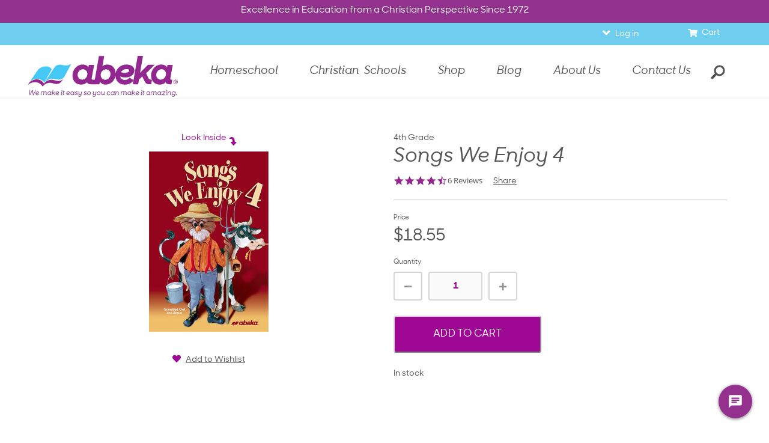

--- FILE ---
content_type: text/html; charset=utf-8
request_url: https://www.abeka.com/abekaonline/bookdescription.aspx?sbn=93041
body_size: 59868
content:


<!DOCTYPE html>
<html lang="en">
<head id="ctl00_Head1"><link href="../App_Themes/ABBTheme/dotNet.css" type="text/css" rel="stylesheet" /><meta charset="utf-8" /><meta name="format-detection" content="telephone=no" /><link rel="canonical" href="https://www.abeka.com/abekaonline/bookdescription.aspx?sbn=93041"><title>
	Abeka | Product Information | Songs We Enjoy 4
</title>
    <script>
      // Global Variables
      var listrakMerchantID = '0budItA45m2j';
      var GAtag = "GTM-W4RX6Z6";

      // Google Tag Manager
      (function (w, d, s, l, i) {
        w[l] = w[l] || []; w[l].push({ 'gtm.start': new Date().getTime(), event: 'gtm.js' });
        var f = d.getElementsByTagName(s)[0], j = d.createElement(s), dl = l != 'dataLayer' ? '&l=' + l : '';
        j.async = true; j.src = 'https://www.googletagmanager.com/gtm.js?id=' + i + dl; f.parentNode.insertBefore(j, f);
      })(window, document, 'script', 'dataLayer', GAtag);
    </script>
  

  <!-- Latest compiled and minified CSS -->
  <link rel="preload" as="style" onload="this.onload=null;this.rel='stylesheet'" href="/Includes/css/bootstrap-3.4.1.min.css?update=6232020" />
  <noscript><link rel="stylesheet" href="/Includes/css/bootstrap-3.4.1.min.css?update=6232020"></noscript>

  <link rel="preload" as="style" onload="this.onload=null;this.rel='stylesheet'" href="/Includes/css/jquery.confirm.css?update=8151" />
  <noscript><link rel="stylesheet" href="/Includes/css/jquery.confirm.css?update=8151"></noscript>

  <link rel="icon" href="/Images/favicon.ico?update=1" type="image/x-icon" />
  <link rel="apple-touch-icon" href="/apple-touch-icon.png" /> <!-- Homepage shortcut icon for iOS -->
  <link rel="icon" href="/android-icon.png" /> <!-- Homepage shortcut icon for android -->

  <link rel="preload" as="style" onload="this.onload=null;this.rel='stylesheet'" href="/Includes/css/grid.css?update=MM080521" />
  <noscript><link rel="stylesheet" href="/Includes/css/grid.css?update=MM080521"></noscript>

  <link rel="preload" as="style" onload="this.onload=null;this.rel='stylesheet'" href="/Includes/css/jquery-ui2014.css?update=8151" />
  <noscript><link rel="stylesheet" href="/Includes/css/jquery-ui2014.css?update=8151"></noscript>
  <!-- <link rel="stylesheet"  href="/Includes/css/style-blueacorn.css?update=1" /> -->
  <link rel="preload" as="style" onload="this.onload=null;this.rel='stylesheet'" href="/Includes/css/styleathome.css?update=8152" />
  <noscript><link rel="stylesheet" href="/Includes/css/styleathome.css?update=8152"></noscript>

  <link rel="preload" as="style" onload="this.onload=null;this.rel='stylesheet'" href="/Includes/css/styleatschool.css?update=8152" />
  <noscript><link rel="stylesheet" href="/Includes/css/styleatschool.css?update=8152"></noscript>

  <link rel="preload" as="style" onload="this.onload=null;this.rel='stylesheet'" href="/Includes/css/styleacademy.css?update=8152" />
  <noscript><link rel="stylesheet" href="/Includes/css/styleacademy.css?update=8152"></noscript>

  <link rel="preload" as="style" onload="this.onload=null;this.rel='stylesheet'" href="/Includes/css/slidebars.css?update=MM070121" />
  <noscript><link rel="stylesheet" href="/Includes/css/slidebars.css?update=MM070121"></noscript>

  <link rel="preload" as="style" onload="this.onload=null;this.rel='stylesheet'" href="/Includes/css/meganizr.css?update=MM062321" />
  <noscript><link rel="stylesheet" href="/Includes/css/meganizr.css?update=MM062321"></noscript>

  <link rel="preload" as="style" onload="this.onload=null;this.rel='stylesheet'" href="/Includes/fonts/abekadigital-icon-font/styles.css?update=8151" />
  <noscript><link rel="stylesheet" href="/Includes/fonts/abekadigital-icon-font/styles.css?update=8151"></noscript>

  <link rel="preload" as="style" onload="this.onload=null;this.rel='stylesheet'" href="/Includes/css/dotNet.css?update=8151" />
  <noscript><link rel="stylesheet" href="/Includes/css/dotNet.css?update=8151"></noscript>

  <link rel="preload" as="style" onload="this.onload=null;this.rel='stylesheet'" href="/Includes/css/AcademicColors.css?update=8151" />
  <noscript><link rel="stylesheet" href="/Includes/css/AcademicColors.css?update=8151"></noscript>

  <link rel="preload" as="style" onload="this.onload=null;this.rel='stylesheet'" href="/Includes/css/ABAForms.css?update=8151" />
  <noscript><link rel="stylesheet" href="/Includes/css/ABAForms.css?update=8151"></noscript>

  <link rel="preload" as="style" onload="this.onload=null;this.rel='stylesheet'" href="/Includes/css/form.css?update=51520"/>
  <noscript><link rel="stylesheet" href="/Includes/css/form.css?update=51520"></noscript>

  <link rel="preload" as="style" onload="this.onload=null;this.rel='stylesheet'" href="/Includes/css/buttons.css?update=3"/>
  <noscript><link rel="stylesheet" href="/Includes/css/buttons.css?update=3"></noscript>

  <link rel="preload" as="style" onload="this.onload=null;this.rel='stylesheet'" href="/Includes/css/animate.css?update=8151" />
  <noscript><link rel="stylesheet" href="/Includes/css/animate.css?update=8151"></noscript>

  <link rel="preload" as="style" onload="this.onload=null;this.rel='stylesheet'" href="/Includes/css/meganizr-new.css?update=KG051225" />
  <noscript><link rel="stylesheet" href="/Includes/css/meganizr-new.css?update=KG051225"></noscript>

  <link rel="preload" as="style" onload="this.onload=null;this.rel='stylesheet'" href="/Includes/css/selectize.css?update=MM010622" />
  <noscript><link rel="stylesheet" href="/Includes/css/selectize.css?update=MM010622"></noscript>

  <link rel="preload" as="style" onload="this.onload=null;this.rel='stylesheet'" href="/Includes/css/controls/controllers/master.css?update=MM071921" />
  <noscript><link rel="stylesheet" href="/Includes/css/controls/controllers/master.css?update=MM071921"></noscript>

  <link rel="preload" as="style" onload="this.onload=null;this.rel='stylesheet'" href="/Includes/css/hero-blocks.css?update=MM052322" />
  <noscript><link rel="stylesheet" href="/Includes/css/hero-blocks.css?update=MM052322"></noscript>

  <link rel="preload" as="style" onload="this.onload=null;this.rel='stylesheet'" href="/Includes/css/ABBStyleEdits.css?update=DL6242020" />
  <noscript><link rel="stylesheet" href="/Includes/css/ABBStyleEdits.css?update=DL6242020"></noscript>

  <link rel="preload" as="style" onload="this.onload=null;this.rel='stylesheet'" href="/Includes/css/ABekaOnline.css?update=MM072721" />
  <noscript><link rel="stylesheet" href="/Includes/css/ABekaOnline.css?update=MM072721"></noscript>

  <link rel="stylesheet" href="/Includes/css/style.min.css?update=KG021125">

  <link rel="preload" as="style" onload="this.onload=null;this.rel='stylesheet'" href="/Includes/css/print.css?update=MM0605" />
  <noscript><link rel="stylesheet" href="/Includes/css/print.css?update=MM0605"></noscript>
<link rel="stylesheet" href="/Includes/css/owl.carousel.min.css" /><link id="ctl00_floatingFooter" rel="stylesheet" href="/Includes/css/floating-footer.css?update=MM070221" media="(max-width:767px)" /><link rel="stylesheet" href="/Includes/css/owl.theme.default.css" /><link rel="stylesheet" href="/Includes/css/deferred-payment.css?update=51420" />
    <meta property="og:url" content="https://www.abeka.com/">
    <meta property="og:title" content="Abeka | Product Information | Songs We Enjoy 4">
    <meta property="og:description" content="Excellence in Education from a Christian Perspective">
    <meta property="og:site_name" content="Abeka">
    <meta property="og:image" content="https://static.abeka.com/ABeka/images/MetaSharing/ABBSocialShare.jpg">
    <meta property="fb:app_id" content="1727410397523598" />
    <meta property="og:type" content="website">
    <meta property="og:locale" content="en_US">
  
  <link href="/Includes/css/controls/layers/shopping-cart.css?update=MM080521" rel="stylesheet" />
  
  <meta property="og:description" content="Songs We Enjoy 4" />
  <meta name="description" content="Songs We Enjoy 4" />
  <link rel="stylesheet" href="/includes/css/magnific-popup.css" />
  <link href="/includes/blue.monday/jplayer.blue.monday.css" rel="stylesheet" />
  <link href="/Includes/SamplesStyles.css" rel="stylesheet" />
  <link href="includes/css/BookDescription.aspx.css?update=JM81621" rel="stylesheet" />
  <link rel="stylesheet" href="/includes/css/styleproducts.css?update=JB042924">
  <style>
    h1 {
      color: #9B328E;
    }

    .kitContentsAvailability {
      color: #9f0894;
    }

    #abeka-academy-block {
      margin-top: 20px;
    }

    .configurableOption h5 {
      margin-top: 10px;
    }

    .configurableOption .selectize-control * {
      font-size: 16px;
    }

    .hsPaymentPlan {
      font-size: 12px;
      left: 25px;
      position: relative;
    }

    @media screen and (max-width: 767px) {
      .hsPaymentPlan {
        font-size: 10px;
        left: 20px;
        top: 0px;
      }
    }

    #imgSticky.product__sticky-image {
      min-width: 0px !important;
      margin-top: 0px !important;
      margin-right: 20px !important;
    }

    .productPopover {
      font-size: 15px;
      position: relative;
      top: -5px;
    }

    /* Mobile Modals */
    body.isMobile .modal.OrderTerm {
      background: unset;
    }
    body.isMobile .OrderTerm .modal-dialog {
      height: auto;
      position: relative;
      width: auto;
      padding: 10px;
      margin: 200px auto;
    }
    body.isMobile .OrderTerm .modal-content {
      position: relative;
    }
    body.isMobile .OrderTerm .modal_header .close-dp {
      right: -45%;
      position: relative;
      top: 10px;
    }
    body.isMobile .OrderTerm .modal-body {
      top: auto;
    }

      #spancannotselltocustomer p, #spancannotselltozip p, #spanobsoleteItem p, #unavailToSchoolAndHomeschool p, #NewProductBox p {
          border: 2px solid #4bc1eb;
          display: inline-block;
          padding: 10px;
          margin-top: 10px;
          margin-bottom: 5px;
      }

      .MaterialsHeader, .MaterialsCodeHeader, .MaterialsBookTitleHeader {
          font-weight: bold;
          display: table-cell !important;
      }

      .MaterialsCodeHeader, .MaterialsCode {
          width: 20%;
          padding-right: 35px;
          text-align: right;
      }

      .MaterialsHeader {
          border-bottom: thin solid white;
          text-align: center;
          margin-bottom: 0px;
      }

    .product__label .tooltip-inner {
      text-align: left;
      min-width: 300px;
    }

      .text-nowrap {
          white-space: nowrap;
      }

    th, td {
      padding: 5px;
    }

    .MaterialsHeader, .MaterialsCodeHeader, .MaterialsBookTitleHeader{
        background-color: #9eceeb;
    }

    #KitComponentsTable > tbody > tr > td {
      padding: 0px 5px;
    }

    #KitComponentsTable.container {
      padding: 0px !important;
      min-width: 200px !important;
    }

    .tuitionBooksTable,
    .tuitionTable {
      padding: 0px 5px;
    }

    .TogglerContent,
    .TogglerContent h3 {
      margin-bottom: 0px !important;
      cursor: pointer;
    }

    .TogglerContent h3:before {
      content: "\f078";
      font-family: "Font Awesome 5 Pro";
      font-style: normal;
      margin-right: 10px;
      min-width: 28px;
      display: inline-block;
      font-size: 28px;
    }

    .StaticContent {
      content: "\f078";
      font-family: "Font Awesome 5 Pro";
      font-style: normal;
      margin-right: 10px;
      margin-left: 53px;
      min-width: 28px;
      display: inline-block;
      font-size: 28px;
    }

    .sampleItem {
      display: block;
      margin-bottom: 10px;
      border: 2px solid #EBEBEB;
      padding: 10px;
      position: relative;
    }

    .sampleTitle {
      display: inline-block;
    }

    .sampleDownload {
      display: inline-block;
      position: absolute;
      right: 10px;
      bottom: 4px;
    }

    .SubjectRowClosed .TogglerContent h3:before {
      content: "\f054";
    }

    .SubjectRow h3 {
      text-align: left;
      padding: 20px 10px 10px 10px;
    }

    .ABARowNew:nth-child(2n+2) {
      background-color: #EAEAEA;
    }

    #NewProductBox {
      margin: 2px 0;
      margin-top: -15px;
    }

    .icon-lg {
      color: #4BC1EB;
      display: block;
      float: left;
      height: 21px;
      font-size: 30px;
      margin-right: 10px;
      vertical-align: top;
    }

    .note {
      margin-left: 40px;
      vertical-align: top;
      margin-top: -19px;
    }

    .cursive ~ .cursive {
      display: none;
    }

    .manuscript ~ .manuscript {
      display: none;
    }

    .cursive, .manuscript {
      color: #93328e;
    }

    .handwriting {
      text-align: center;
      font-size: large;
      font-style: italic;
    }

    @media screen and (max-width:992px) {
      .note {
        margin-top: 0;
        margin-left: 51px;
      }
    }

    @media screen and (max-width:768px) {
      .icon-lg {
        vertical-align: top;
        font-size: 28px;
      }

      .sampleVidLi {
        padding: 10px 5px !important;
      }

      .sampleTitle {
        margin: 10px 0 5px 0;
        display: block;
      }

      .sampleDownload {
        display: block;
        position: relative;
        margin-left: 10px;
        bottom: 0px;
      }

      .sampleItem {
        padding: 0 10px 10px 10px;
      }
    }

    @media print {
      .tuitionBooksTable,
      .tuitionTable {
        width: 90%;
        display: inline !important;
        float: none;
      }

      div.shop-item,
      div.tab-content,
      ul.tabs {
        max-width: 670px !important;
      }

      .ItemTablePrintingFooter {
        display: block;
      }
    }

    .lookinside-popup .mfp-content {
      height: 100%;
    }

    .lookinside-popup.loading .mfp-content:before {
      position: absolute;
      top: 0;
      left: 0;
      right: 0;
      margin: 0 auto;
      margin-top: 100px;
      font-family: "Font Awesome 5 Pro";
      content: '\f110';
      font-size: 60px;
      text-align: center;
      color: #eaeaea;
      -webkit-animation: fa-spin 2s infinite linear;
      animation: fa-spin 2s infinite linear;
      z-index: 3;
    }

    .lookinside-popup.loading .mfp-content:after {
      position: absolute;
      top: 0;
      left: 0;
      right: 0;
      bottom: 0;
      margin: 0 auto;
      padding-top: 160px;
      content: 'Loading';
      font-size: 24px;
      text-align: center;
      color: #eaeaea;
      background: #000000;
      z-index: 2;
    }

    .owl-carousel .owl-item img {
      object-fit: contain;
      display: block;
      width: auto;
      max-height: calc(100vh - 300px);
      margin: auto;
    }

    .sticky-flag {
      content: "\f249";
      color: white;
      background-color: #933294;
      padding: 10px;
      border-radius: 50%;
      width: 40px;
      height: 40px;
      font-size: 20px;
    }

    #pInCart {
      font-size: 14px;
    }

    .product__bundle-items > .row {
      display: flex;
      flex-wrap: wrap;
    }

    .product__bundle-items [class*='col-'] {
      margin-top: 15px;
      display: flex;
      flex-flow: column nowrap;
      align-items: center;
    }

    .product__bundle-item {
      height: 115px;
      display: flex !important;
      align-items: center;
      margin-bottom: 10px
    }

    .echoNoticeMessage {
      padding: 10px;
    }

    .echoNoticeImage {
        margin-left: auto;
        margin-right: auto;
        width: 75%;
        display: block;
        pading-top: 5px;
    }
  </style>


<script>
  let myVal = atob("SW5zdHJ1bWVudGF0aW9uS2V5PWE0ODA3OTY4LTAxOWItNDI2MS05YjFmLTZlMzg1ZWE5ZGYzODtJbmdlc3Rpb25FbmRwb2ludD1odHRwczovL2Vhc3R1cy04LmluLmFwcGxpY2F0aW9uaW5zaWdodHMuYXp1cmUuY29tLw==");
  !function(T,l,y){var S=T.location,k="script",D="connectionString",C="ingestionendpoint",I="disableExceptionTracking",E="ai.device.",b="toLowerCase",w="crossOrigin",N="POST",e="appInsightsSDK",t=y.name||"appInsights";(y.name||T[e])&&(T[e]=t);var n=T[t]||function(d){var g=!1,f=!1,m={initialize:!0,queue:[],sv:"5",version:2,config:d};function v(e,t){var n={},a="Browser";return n[E+"id"]=a[b](),n[E+"type"]=a,n["ai.operation.name"]=S&&S.pathname||"_unknown_",n["ai.internal.sdkVersion"]="javascript:snippet_"+(m.sv||m.version),{time:function(){var e=new Date;function t(e){var t=""+e;return 1===t.length&&(t="0"+t),t}return e.getUTCFullYear()+"-"+t(1+e.getUTCMonth())+"-"+t(e.getUTCDate())+"T"+t(e.getUTCHours())+":"+t(e.getUTCMinutes())+":"+t(e.getUTCSeconds())+"."+((e.getUTCMilliseconds()/1e3).toFixed(3)+"").slice(2,5)+"Z"}(),iKey:e,name:"Microsoft.ApplicationInsights."+e.replace(/-/g,"")+"."+t,sampleRate:100,tags:n,data:{baseData:{ver:2}}}}var h=d.url||y.src;if(h){function a(e){var t,n,a,i,r,o,s,c,u,p,l;g=!0,m.queue=[],f||(f=!0,t=h,s=function(){var e={},t=d.connectionString;if(t)for(var n=t.split(";"),a=0;a<n.length;a++){var i=n[a].split("=");2===i.length&&(e[i[0][b]()]=i[1])}if(!e[C]){var r=e.endpointsuffix,o=r?e.location:null;e[C]="https://"+(o?o+".":"")+"dc."+(r||"services.visualstudio.com")}return e}(),c=s[D]||d[D]||"",u=s[C],p=u?u+"/v2/track":d.endpointUrl,(l=[]).push((n="SDK LOAD Failure: Failed to load Application Insights SDK script (See stack for details)",a=t,i=p,(o=(r=v(c,"Exception")).data).baseType="ExceptionData",o.baseData.exceptions=[{typeName:"SDKLoadFailed",message:n.replace(/\./g,"-"),hasFullStack:!1,stack:n+"\nSnippet failed to load ["+a+"] -- Telemetry is disabled\nHelp Link: https://go.microsoft.com/fwlink/?linkid=2128109\nHost: "+(S&&S.pathname||"_unknown_")+"\nEndpoint: "+i,parsedStack:[]}],r)),l.push(function(e,t,n,a){var i=v(c,"Message"),r=i.data;r.baseType="MessageData";var o=r.baseData;return o.message='AI (Internal): 99 message:"'+("SDK LOAD Failure: Failed to load Application Insights SDK script (See stack for details) ("+n+")").replace(/\"/g,"")+'"',o.properties={endpoint:a},i}(0,0,t,p)),function(e,t){if(JSON){var n=T.fetch;if(n&&!y.useXhr)n(t,{method:N,body:JSON.stringify(e),mode:"cors"});else if(XMLHttpRequest){var a=new XMLHttpRequest;a.open(N,t),a.setRequestHeader("Content-type","application/json"),a.send(JSON.stringify(e))}}}(l,p))}function i(e,t){f||setTimeout(function(){!t&&m.core||a()},500)}var e=function(){var n=l.createElement(k);n.src=h;var e=y[w];return!e&&""!==e||"undefined"==n[w]||(n[w]=e),n.onload=i,n.onerror=a,n.onreadystatechange=function(e,t){"loaded"!==n.readyState&&"complete"!==n.readyState||i(0,t)},n}();y.ld<0?l.getElementsByTagName("head")[0].appendChild(e):setTimeout(function(){l.getElementsByTagName(k)[0].parentNode.appendChild(e)},y.ld||0)}try{m.cookie=l.cookie}catch(p){}function t(e){for(;e.length;)!function(t){m[t]=function(){var e=arguments;g||m.queue.push(function(){m[t].apply(m,e)})}}(e.pop())}var n="track",r="TrackPage",o="TrackEvent";t([n+"Event",n+"PageView",n+"Exception",n+"Trace",n+"DependencyData",n+"Metric",n+"PageViewPerformance","start"+r,"stop"+r,"start"+o,"stop"+o,"addTelemetryInitializer","setAuthenticatedUserContext","clearAuthenticatedUserContext","flush"]),m.SeverityLevel={Verbose:0,Information:1,Warning:2,Error:3,Critical:4};var s=(d.extensionConfig||{}).ApplicationInsightsAnalytics||{};if(!0!==d[I]&&!0!==s[I]){var c="onerror";t(["_"+c]);var u=T[c];T[c]=function(e,t,n,a,i){var r=u&&u(e,t,n,a,i);return!0!==r&&m["_"+c]({message:e,url:t,lineNumber:n,columnNumber:a,error:i}),r},d.autoExceptionInstrumented=!0}return m}(y.cfg);function a(){y.onInit&&y.onInit(n)}(T[t]=n).queue&&0===n.queue.length?(n.queue.push(a),n.trackPageView({})):a()}(window,document,{
    src: "https://js.monitor.azure.com/scripts/b/ai.2.min.js", // The SDK URL Source
    crossOrigin: "anonymous", // When supplied this will add the provided value as the cross origin attribute on the script tag
    cfg: { // Application Insights Configuration
      connectionString : myVal
  }});
  let acct = 'guest';
  if (typeof(appInsights) != "undefined" && acct != '' && acct != 'guest') {
    appInsights.setAuthenticatedUserContext(acct);
  }
</script>

<script src="/Includes/javascript/jquery-3.6.0.min.js"></script>
<script src="/Includes/javascript/jquery-migrate-3.3.2.min.js"></script>
<script src="/Includes/javascript/jquery-ui-1.12.1.min.js?update=MM072621"></script>
<!-- Add the totop link to each page -->
<script src="/Includes/javascript/jquery.ui.totop.js?update=8152"></script>
<!-- Mobile menu -->
<script src="/Includes/javascript/slidebars-0.10.3.min.js?update=MM070121"></script>
<script src="/Includes/javascript/wow/wow.js?update=8152"></script>
<script src="/Includes/javascript/jquery-custom.js?update=8152"></script>
<script src="/Includes/javascript/selectize.min.js?update=DL7172020"></script>
<script src="/Includes/javascript/jquery.matchHeight-0.7.2.min.js?update=8152"></script>
<script src="/Includes/javascript/jquery.commonScripts.min.js?update=SMM51525"></script>
<script src="/Includes/javascript/jquery.mousewheel.js?update=8152"></script>
<script src="/Includes/javascript/jquery.cookie.js?update=DL6232020"></script>
<script src="/Includes/javascript/jquery.sticky.js?update=8152"></script>
<script src="/Includes/javascript/jquery.swiftype.autocomplete.js?update=DL7172020"></script>
<script src="/Includes/javascript/parallax-1.5.0.min.js?update=8152"></script>
<script src="/Includes/javascript/jquery.mobileTable.js?update=DL762020"></script>
<script src="/Includes/javascript/ABBScripts.js?update=SM92921"></script>
<script src="/Includes/javascript/Toggle.min.js?update=MM070221"></script>
<script src="/Includes/javascript/jquery.newsletter.js?update=DL7172020"></script>
<!-- For scrolling to and opening tabs and accordions -->
<script src="/Includes/javascript/jquery.manageTabs.min.js?update=MM092721"></script>

<script src="/Includes/javascript/bootstrap-3.4.1.min.js?update=DL6302020"></script>

<script src="/Includes/javascript/script.js?update=SM939"></script>
<script src="/Includes/javascript/device.min.js" defer="defer"></script>

<script>
   $(function () {
      // Create the totop button
      $().UItoTop({ easingType: 'easeOutQuart' });

      $('.modal-container .modal').on('show.bs.modal', function () {
         window.setTimeout((function () { $(".modal-backdrop").appendTo(".modal-container"); }), 50);
      });
   });
   </script>

<script type="text/javascript" charset="utf-8">
 (function (g, e, n, es, ys) {
  g['_genesysJs'] = e;
  g[e] = g[e] || function () {
   (g[e].q = g[e].q || []).push(arguments)
  };
  g[e].t = 1 * new Date();
  g[e].c = es;
  ys = document.createElement('script'); ys.async = 1; ys.src = n; ys.charset = 'utf-8'; document.head.appendChild(ys);
 })(window, 'Genesys', ' https://apps.usw2.pure.cloud/genesys-bootstrap/genesys.min.js', {
  environment: 'prod-usw2',
  deploymentId: '1c2d1a01-60bc-484c-b533-95ac77296b00'
 });
</script>

<meta name="viewport" content="width=device-width, initial-scale=1.0" />

  <script src="/Includes/javascript/owl.carousel.min.js"></script>

  <script src="//static.abeka.com/Shared/JavaScript/SiteIdentifier.js" crossorigin="anonymous"></script>

  <script>
    if (typeof (flowplayer) != 'undefined')
      flowplayer(function (api, root) {});

    $(document).ready(function () {
      var isSignUp = getUrlVars()["EmailSignUp"];
      if (isSignUp != null && (($('#deferredPayment').css('display') == 'none') && ($('#deferredPaymentNotification').css('display') == 'none'))) {
        $('#newsLetterSignup').modal('show');
      }
      function getUrlVars() {
        var vars = [], hash;
        var hashes = window.location.href.slice(window.location.href.indexOf('?') + 1).split('&');
        for (var i = 0; i < hashes.length; i++) {
          hash = hashes[i].split('=');
          vars.push(hash[0]);
          vars[hash[0]] = hash[1];
        }
        return vars;
      }

      var ua = navigator.userAgent.toLowerCase();
      // Android 4.4 and lower
      if ((ua.indexOf("android") !== -1) &&
        (ua.indexOf("chrome") == -1) &&
        (ua.indexOf("firefox") == -1) &&
        (ua.indexOf("iemobile") == -1) &&
        (ua.indexOf("opera") == -1)) {
        $("#banner").css('display', 'block');
        $("#browserLink").attr('href', '//www.google.com/chrome/');
      }

      // Deferred Notification Call
      if ($('#IsSchool').attr('value') === 'True' && !$.cookie('DeferredPaymentNotification2019') && (new Date() < new Date(2019, 5, 15))) {
        deferredPayment_notif();
      }

      if (!$.cookie('HideSmsPopup') && navigator.cookieEnabled && /^\/homeschool\//i.test(window.location.pathname) && $('body').hasClass('isMobile')) {
        window.setTimeout(function () {
          if (!$.cookie('HideSmsPopup') && (($('#deferredPayment').css('display') === 'none') && ($('#deferredPaymentNotification').css('display') === 'none'))) {
            createCookie('HideSmsPopup', 'Yes');
            _ltk.Popup.openManualByName('SMS-TTJ - Manual' + (window.location.hostname === 'test.abeka.com' ? ' - TEST' : ''));
          }
        }, 30000);
      }
      else
        if (!$.cookie('HideEmailPopup') && !$.cookie('EmailSubscribe') && navigator.cookieEnabled) {
          // Show the EmailSubscribe popup for first time users after the specified time.
          window.setTimeout(
            function () {
              // Checking cookie again in case they opened the signup themselves.
              if (!$.cookie('HideEmailPopup') && !$.cookie('EmailSubscribe') && (($('#deferredPayment').css('display') == 'none') && ($('#deferredPaymentNotification').css('display') == 'none'))) {
                createCookie("HideEmailPopup", "Yes");
                $('#newsLetterSignup').attr("data-popup", "True");

                // Close calendar
                $.datepicker._hideDatepicker();
                $(".hasDatepicker").blur();

                // Desktop/Tablet code.
                if (window.innerWidth > 767) {
                  $('#newsLetterSignup').modal('show');
                }
                // Mobile device code.
                else {
                  $('#ConnectWithUs').addClass('popup');
                  $("#ConnectWithUs").attr("style", "display: none");
                  $("#ConnectWithUs").slideDown("slow");
                }
              }
            }, 30000);
        }

      $(".owl-carousel-banner").owlCarousel({
        loop: true,
        items: 1,
        animateOut: 'slideOutDown',
        animateIn: 'slideInDown',
        autoplay: true,
        autoplayHoverPause: false,
        mouseDrag: false,
        touchDrag: false
      });

      if ($(window).width() < 700) {
        $(".owl-carousel-banner").trigger('stop.owl.autoplay');
      }

      // Temporary Closure Announcement
      getAnnouncement();


    });

    // Deferred Payments Notification ---------------------------------------
    function deferredPayment_notif() {
      setTimeout(function () {
        createCookie('DeferredPaymentNotification2019', 'Yes');
        if (window.innerWidth > 767) {
          $('#deferredPayment').modal('show');
        }
        else { // Mobile Code
          $('#deferredPaymentNotification').stop(true, false).slideDown("slow");
        }
      }, 0);
    }

    onResizeDone(function (e) {
      if ($(window).width() < 700) {
        $(".owl-carousel-banner").trigger('stop.owl.autoplay');
      }
    }, 250);

    // If the user scrolls to the footer on mobile, dock the popup to the footer.
    $(window).on("scroll", function () {
      // Showing the footer is only done for mobile here because it is already shown for desktop/tablet in ABBStyleEdits.css
      if (window.innerWidth <= 767) {
        if ($(this).scrollTop() > ($('#div_footer').offset().top + $('#div_footer').outerHeight() - $(window).height())) {
          $('#ConnectWithUs').removeClass('popup');
          $("#ConnectWithUs").css("display", "block");
        }
      }
    });

    // Changed the floating footer back to a fixed footer at the bottom of the page.
    function dockEmailSubscribe() {
      var functionStatus = $("#ConnectWithUs").slideUp("slow");
      $.when(functionStatus).done(function () {
        $('#ConnectWithUs').removeClass('popup');
        $("#ConnectWithUs").css("display", "block");
      });
    }

    // Create a cookie if it doesn't already exist.
    function createCookie(name, value) {
      if (String.prototype.trim.call(name) && !$.cookie(name)) {
        document.cookie = name + "=" + value + "; path=/; expires=" + new Date(new Date().setFullYear(new Date().getFullYear() + 1));
      }
    }

    // Smooth Scrolling for id
    document.querySelectorAll('a[href^="#"]').forEach(anchor => {
      anchor.addEventListener('click', function (e) {
        e.preventDefault();

        document.querySelector(this.getAttribute('href')).scrollIntoView({
          behavior: 'smooth'
        });
      });
    });
  </script>
  

  
  
  
  <script type="application/ld+json">
         [{
         "@context" : "http://schema.org",
         "@type" : "Product",
         "name" : "Songs We Enjoy 4",
         "brand" : "Abeka",
         "description" : "Teach your child to appreciate the heritage of American music. “The Yellow Rose of Texas,” “Daniel Boone,” and “Take Me Out to the Ball Game” are all songs your child will come to love. Includes classic American ballads, cowboy favorites, and folk songs. Listen to these songs using the Songs  We Enjoy 4  CD (sold separately).   Product Features    A guide in the front of the book suggests 4–6 songs to teach your child each month September–May.  Simple piano arrangements for each song make it easy for a parent or child to accompany for family sing-alongs.  Definitions of unfamiliar words are given.  Tips for teaching the songs are given throughout.",
         "sku" : "93041",
         "image" : "https://static.abeka.com/Shared/ABeka/ProductImages/GeneratedMid/93041.jpg",
         "offers" :
         {
               "@type" : "Offer",
               "priceCurrency" : "USD",
               "price" : "18.55",
               "availability" : "InStock"
         }
         ,"aggregateRating": {
           "@type": "AggregateRating",
           "ratingValue": "4.7",
           "reviewCount": "6"
         }}]
  </script>
  <script>
    callListrak(function () { "undefined" != typeof _ltk && _ltk.Activity && _ltk.Activity.AddProductBrowse("93041") });

    $(document).ready(function () {
      let price = "$18.55".replace('$', '');
      let discount = ""
      if (price) {
        discount = "0";
      }

      dataLayer.push({ 'ecommerce': null });  // Clear the previous ecommerce object.
      dataLayer.push({
        'event': "view_item",
        'ecommerce': {
          'items': [{
            'item_id': "93041",
            'item_name': $("h1.product__title").text().trim(),
            'currency': "USD",
            'discount': discount,
            'price': price
          }]
        }
      });

      $('.product__also-viewed').on("click", ".scrolling-item", function () {
        let item = $(this);
        let sbn = item.prop('href').match(/sbn=(.*)/);
        dataLayer.push({ 'ecommerce': null });  // Clear the previous ecommerce object.
        dataLayer.push({
          'event': "select_item",
          'ecommerce': {
            'item_list_name': "suggestions",
            'items': [{
              'item_id': sbn? sbn[sbn.length - 1] : '',
              'item_name': item.find('.product__related-title').text(),
              'currency': "USD",
              'discount': "",
              'price': item.find('.product__related-price').text().replace('$', ''),
              'index': item.closest('.slick-slide').data('slick-index') + 1
            }]
          }
        });
      });
    });
  </script>
  
  <script src="/includes/javascript/jquery.magnific-popup-0.9.5.js"></script>
  <script src="/includes/javascript/jquery.jplayer.min.js"></script>
  <script src="/includes/javascript/jquery.tipsy-1.0.0a.js"></script>
  <link rel="stylesheet" href="/includes/css/tipsy.css"/>
  <script>var ConfigurableOptionsData = JSON.parse('[]');</script>

    <script>
      $(document).ready(function () {

        $('[data-toggle="tooltip"]').tooltip();

        window.SetDefaultButton("lbnAddToCart", "txtQuantity");

        $('.lookinside').magnificPopup({
          type: 'iframe',
          mainClass: 'lookinside-popup',
          callbacks: {
            open: function () {
              $('.lookinside-popup').addClass('loading');
              $('.lookinside-popup iframe').on("load", function () {
                $('.lookinside-popup').removeClass('loading');
              });
            },
            close: function() {
            }
          }
        });

        $('.product__configurable-options li label').each(function(index, item) {
          // Matches descriptions ending with parentheses "something (text)"
          let re = /(\([^)]+\))$/;
          if (re.test(item.textContent)) { item.innerHTML = item.textContent.replace(re, "<span class='kwNote'>$1</span>"); }
        });
      });
    </script>

  <script>
    // Initialize popovers
    $(function () {
      if (window.innerWidth >= 900) {
        $('.productPopover[data-toggle="popover"]').on("click", () => { return false }).popover({
          boundary: "viewport"
        });
      } else {
        $('.productPopover[data-toggle="popover"]').on("click",
          function () {
            $('#' + $(this).data('modalRef')).modal("show");
          });
      }

      $('[data-toggle="popover"]:not(.productPopover)').on("click", () => { return false }).popover({
        boundary: "viewport"
      });

      $(".configPopover[data-toggle='popover']").on('inserted.bs.popover', function () {
        var popover = $(this).next();
        var hdnContent = popover.next("input[type='hidden']");
        popover.children(".popover-title, .popover-content").remove(); // remove the placeholder content
        popover.append(hdnContent.val()); // add custom title and content to the popover
      });

    });
  </script>

  <script>
    // Variables used in BookDescription.aspx.js
    var System = {
          isTest: 'false'
        },
        productConfigUniqueId = 'ctl00$cphMainContent$vlsConfigurationOptions',
        productTitle = "Songs We Enjoy 4",
        productSBN = "93041",
        productChildSBN = false,
        lookInsideSBN = "93041",
        isDigitalItem = "false",
        payplan10 = {
          planFee:          85.00000000000000000000,
          numberOfPayments: 10
        },
        payplan6 = {
          planFee:          50.00000000000000000000,
          numberOfPayments: 6
        };
  </script>
  <script src="includes/js/BookDescription.aspx.js?update=MM062723"></script>
  <script src="/Includes/javascript/ltk_recommendations.js?update=JM382022" defer></script>
  <script src="/includes/javascript/jquery.products.js?update=MM053122"></script>
  
  
<script>(function e(){var e=document.createElement("script");e.async=true,e.src="//staticw2.yotpo.com/IJ4YYU7McaLsU5uz1QEnAa2RKVuOx8evFdVy4er8/widget.js";var t=document.getElementsByTagName("script")[0];t.parentNode.insertBefore(e,t)})();</script>
<script>$(function(){var $txtSearch = $('#txtSearch');$('#searchForm').on('submit', function(e) {e.preventDefault(),window.location.assign('/Search.aspx#stq=' + encodeURIComponent($txtSearch.val()))})});</script>
  <style>
    .flowplayer .fp-color {
      background-color: #93328e;
    }

    #sidemenu ul {
      padding-left: 18px;
    }
  </style>
</head>
<body>
  <!-- Google Tag Manager (noscript) -->
  <noscript>
    <iframe src="https://www.googletagmanager.com/ns.html?id=GTM-W4RX6Z6" height="0" width="0" style="display:none;visibility:hidden"></iframe>
  </noscript>
  <!-- End Google Tag Manager (noscript) -->
  

  <div id="sb-site">

    <form id="searchForm" class="searchRelated">
      <div class="searchBox searchRelated">
        <input id="txtSearch" name="searchBox" type="text" class="searchRelated searchInput" placeholder="What can we help you find?"
          data-engine-key="jzxfoUWLrMLSd2HGyipc" data-current-roles='["*","MAGENTOATHOME"]'
          data-price-group="retail" />
        <button id="btnSearch" type="submit" class="themeBG searchRelated"><span class="text">Search</span><span class="searchIcon"></span></button>
      </div>
    </form>
    <form method="post" action="./bookdescription.aspx?sbn=93041" id="aspnetForm">
<div class="aspNetHidden">
<input type="hidden" name="reloaded" id="reloaded" value="no" />
<input type="hidden" name="hfItemNumber" id="hfItemNumber" value="93041" />
<input type="hidden" name="hfBigCoverLocation" id="hfBigCoverLocation" value="//static.abeka.com/Shared/ABeka/ProductImages/GeneratedLightbox/93041.jpg" />
<input type="hidden" name="hfNoCache" id="hfNoCache" value="false" />
<input type="hidden" name="hfNotifyLinkContactNo" id="hfNotifyLinkContactNo" value="" />
<input type="hidden" name="hfAlreadyLoggedInNofityLink" id="hfAlreadyLoggedInNofityLink" value="" />
<input type="hidden" name="__EVENTTARGET" id="__EVENTTARGET" value="" />
<input type="hidden" name="__EVENTARGUMENT" id="__EVENTARGUMENT" value="" />
<input type="hidden" name="__VIEWSTATE" id="__VIEWSTATE" value="S7kiteUBM5OZrjQhJWTQlFSvAzFfrY8XYvccHQkYpNrxT+lEPT7IlaKOgaP3Cmc3YEniD5g1xKJgc7cSvEbuZJ5TP1uaSmHYTUJHxSnwcCRJ/jkEKBjjH+GyNAWrQ7s8VryvQUkFuradL8OtOBFqUkxJrnpFB5U/UNIGg3+H0ecBEYWRPgLkoJfU7hXoBHVe+Pt/piIXPlXRRzUFi+AOoOMfSkCRBlOVsJis5YuReH7NjAfoxlW7ORyViTPTrB1UWlgS6dcgRryY310K+d4RDHBrwf/11S1whRX0mB+yPLYhXBHq9Q1GOq5WoE9pqg+kCppyCYh1n7meoxvXtiWIdBCkZCoUBvrB5Xn69u2sV9SDZynureF9vfrCEP7BxSttTyJnFM/ahgG9MfffNNIgAz9ITmuV3aSfEfj5bJdTf5T0DpxWiCgWqDUMdxBpGm+UMtXnFiAwdJZNKc+ar/CV/R8QZ37KjXt/VWb8bySLggy7hkH2VDCmb1iC6l3n+TMlA/Lvn010OeSfebWQ1qPSNbyyeB9sddLnImqHKsfqVN+QikzvegrbiTjtYRim4JtWntza+3qr7abKta/wxHH5rLj4EPPeBmTnl1TlI4wm29BIgOMJwTBMObHKeaftvHo2OXxVCgUc06IkB+idqhS29yWPL4cuyPrSjs/7+sxmD3FsuM16MjUlJvdQB5dVS/9mriF5fkahFrx2SnLSKZ7bndNj/3XhdZXvCHpQw6AeIPAZEGmSGKP0fdYPxhclweBMISaWRGPlxmvdYLOzJJ5/ssFBsx0IPSsf73VGoWHCzvVLCnxpU2iPGj2gia1pRuf+jPiF96VbNT7TYYDn1YRbfCjxc43pUQ/VC1iSw/c5ywpf2H5FUOindX3UCW9B1WZWYVCSvMYIsP+HX6mpAUpY0gMwfAUIVEHyCfccs9PRkYmeQ/TRl3yKZ0V5a1DjUOvwzwJuaOMVIM3xi0Y7FaV/YBEiL+AF2wnfuiOCZYBX2GZahpBNafK1LlBxFUyn79oepzLkRmpXbnC09CN2vcEt+I0p/XlBW0JrhTIZhk+RoYbR6xbyDectoYmIqTOHY0+xg96Pa9YwzQo0x7rrq5mq8zajjLuCGfQyF38lqnzM6UatLKl439uiJCiIDS3Uwmm8GI1THrBeFGfItWzmYXJJpiBJ5XBHNJMVtBhJXK3KSHS1/R6t4HMrjUxL0FoCc+y3qFDtSHKdCWVoly8CGkk9Lj+s6Wo2lNJBda0d9a59BBOzz6Yud5S75Knh5LvsrNdjymH+5oR233R4cqfZh63g+pBZM8Yn1jqQ/Si71lBRJw6lXMwEjXbr111HYypuJ3wtyMGZxkTkLrwOsAiOBAenymqtPu90LbfaY11WuF264K1tVh92XWUkO24MSdcIMbPmqRrI9gW6YbLzSrgl8BC6GW/IrS+RdoZ0h8XTDP2P+6qiT9QgzD8BliZewYI0VBgAMc9ERwNTSWX1dioVAJKNiuvWSWOWofk4lvviev+3DzWU0FZBbZtS+0edsVUNeksZ1GJRhq4BNevuP3qqXOnd5ceoF9xGS/J9XECSbWwh0R9PbuKJLFA2N6AH1a+KdOu+BZTyG3BnXRrIh3nFc7FZLPEN6p7M9Vb/WYks9GgpsI1qb7Kp4nFGyWkQKqFKO8hvTM6jr2/5LU51i+htmklIKwSV1yUlrtygZkEB1IkOm8Z3jZ5xYn9/hZuX//o0LXZmCykPyAqI5gLJV7XOAJ1rSPUpqQ8wNiaeLeJlckKa9vaiIDSwwO6xt47FmnodN0UkoVB/l7bgxCgs67cdUO93y22mJsDsxvcD3sSy/nl28RKIwF4/dGZsJLEWxk1wKYHU1cF7bGW+2k1FhPTNYbFO0gBGqF4SjNZ2Fnkzgw0b8GMrJjxOlgXNNeI3Zo+6IlF8gHwVdN3F6gJ7+lAckuPBV3RUMiyCxYGrA2E1qqVkjR0OPcEDvhyVNy7U4miyJPYcHfwQ4jCBFxJGHCq2rH2mghWv2H80XCk91Y/ZFRXUXp4dPfHcAE2hRfh8163UwWMczcsPYThfLx4NvElU97Pp2mllFcck+QBh1oFH20U8DUTxpPoc7ZQOcwnyLK/20o4bY+TDTxiZjm9o/7j00qzu0sSy1nWc749Uc3elDA+YKBraxIqFEbas7JdJ8py9bmUh/WCnFOz0ILP0VqVtMH22QYFq8n64GBYrChCGLkjhwjkMNN/dWImSfc1R/Z6ViDmpMAIP5xqmSi1lRm2TNY5AJqCCG5T0Wpl7KT6znw7IBLAdXjBWmiWLbpDP8MIC7CL4o/GEBjguCbpZL7rgugs796BpgGdcAJJAvB+Z4WUsZUSItpQvBjMmkO/Gd6Yokc4Y2KP7qRTZ4iWBiRwRBLTrpVKxSMsjCH+Y6Jk+4JqG3+8KXjzq4emPAfU0DIP+8gjH7NXAjtleKzpWqLFX1Ggkz04UYmGBlqmqXxm0LFj6SINgJdCv4FSRrtpZLWvDm8uOYH+HSdYhYRROnjLWc81lu/y4oP8iIs0KUnFCNkCFrdWA5UOq6Lg52E+Y1q2f/dMykKfmX4W6/MXtj9QiqK5CqDFPfVTzwc1sEMGgeGqQQUCaHnIm9d8DysY1Y+26EMTqnVh1Ktz5lvdl3t7/uEkxxb6bnJ0/ErCc3eDkP2miP4bMLEAFglvAT3W7YH1s28WGOPmDMYQJMTM9mtOnHyVBNPBs269boAwa1y6JPTk8NCU/TbUw2yAlBlaSjitcI9D2JS8w+bGGzcosn9J7BKc/9tevh07AcSLV+eIgRYvz4kcqOvMCmyiM9pHfAJqvFicf5QM/tqqPiS3PrHR0BydY8nzaiMCP1RXynH68meNCzEfbW4K0Fk1YtI9UDlWyY/qybi8xnEj3vBBNpIT0tjDkh7LV3rxWuWxr4x1w8cBh4tizK7pjQQoZZKS6MdbkRQbDsHkpYCLXdOsWYoUPD0M7iqHp8kphJOzHnIe7kiXeBCq8blZOGMlFL4r7BHFjPgvS06z2+Nky28x22KX/vajvTPVe5Gl0T2WPZyBAMyc7JCYIq3DxOJKtkdkvYm6O+SZLSRXEf9trz1TR0nWEp6K3DA09gsm3IjQVhb4Nayh+jY8Nj92IGjFzOhG3hoZVeXzVd3xkE21sv/lauLgQUi6DOXjJK6wSUVLATGAcRkuKjGGqaK1g7OdcPDjq7dmuDXDfFe0eBDFU7Yy6wYTlwzbcAnMQ/Jqb5gbYfsOeFjns4wSuocMSyAnUMzz5tS+qtqFCkjOt8+BpvxPRBr2k554eS4Y2yLw5pxwyu+Cbs0KYrNySJMKGdwT+4Yr66fwGkmBOJDPIIdZvtUccB5bbMpDWdSv4yRxHwIu0lu/eSeL+3Dsuwxy3Z3VrnBxQYkqY3PIdOU1ehrBBMxrgjsKmQIhZUQqleebEm5JG3gQ3MYr4sx2Gj6ZdKrZ9gdQFHwAqArsq7jO6KiYRU1aeTLPjgVtkIaxm9rNxL/6Mm4pZ29sZODCWsbaCFZl5wHvq838uw8xesQUtXGjG7WTfylyZbBBPdj+GbwxiiLVavSoIF0VXkiiU2PntNQuiUwgUSISNRfzNL0q8/N1kpyXVVXfoARw5koj5kK1kfYWpOdqJ944NY5EKo4LMxaExwKJs6Xa6o75BUF8qqs0DIixi99HvArR3lsGzQkRHlTYSExq9DwrMizcogxgpIa3wdTaRcAntcRsHNl/h0kpsk4A1oRTRXX0N5WoGH+td33jnymsGBx5f5ImMmtJhMc4TSTLDb9aOnqmLCTdkCa2SkuPnG+L6AUdhcVbNBvCQB/w49lfsqV+9Bskc2txSczCt1n4qF0rHh79X84BLdUNd4GPzBzo2cvSW9oW3d7hZOcz4EL2vVr+qkHvn4Ptso9n3tj6K6ubiDfBZD88Oc8rcPzDm1PV2uAX8YXGBl2PoEGa99rm6qTHw39whsxvpSe0hNznEFE13wxmvuE0s5//[base64]/0EyV9Muj/SVkumHn+Ofp8Q0YKSsvQA5VPIl7kDaFI5IyRLJmkhvzm9SZSg1mm/KzC5kYNEe3eHQ3kM5eoZhcGOBZii+DL+kjYEuK5QZEZg6p+xDdBL9VL/GSX8RlNoPB8tGq4iq6yDiP84v7jrvi4mvxUwnW56NmWYPldTrXYo8wcj2oABmC9Cpa913etFb7ZOy1uPM97qa7tg125Bk7manGY4CyejyQmqNqIfmOZPkKZ3DHsWVn+Bj57DYoo8l6idZO+NyzkCNQfRzeMfobAD+VNy/6xFi4Z6p7YYYGiZDDTS35T68TVak2MeCCdxK+FyPqNDF/[base64]/7UM90Qe53JgGzXBPsdhJmQ8HGWSztQu7dV3WRabCg+KdBmpVT5ey97jkzLKQrIrhmM0Eaj8BlKiWMIE8wsaWwpIDwfJ8Iic/qGPC8Gf6xL7BvRQ4RB4RZrgrj1kiitjClXtwm4k5TyjY2cmW2oJa0LotxEcKcFBF3NHOZFiZAIUvIEWGGjrpb9g/TdQTGtdozPBQhDENLPhjkE7SJq7Nn/UzfG8UTIDVzWdZ3TqJ0HBYpR0H9nMsVJldl3QFgPloDUrcKgjmYkRXIYHHmpbKNbRJRDvY0B9G0/zU/YnZi2nxdPba8fdvoHMYbGKcn4o5fyjER9VnTTsTizKFuNBZDKjFSHbESv/[base64]/AaKSM9ljnBoXJOdaSAILuVjw8q4nQ6rXMCws9Gh/vJ9HisZIXM/Ks//K/1PEEv/OxldLHaqJOXQBFWlfzXIoVKAErFZOomFEamuZ6fjgTebOcLtk6tVHOwqGOxjyuXJWtKpH6q3s/6GaB0xLK725pzVGm00X8ucLqzoyjoh4K/j5sSaR4uz1BWUpOhqUN2hSkmjB0v0cVaxEyWaj5I1AV0QSXEcioA2lN6a0LtwPeS9TviHRw/PGq6o/Jkm3FDplkzoCOb/AddDF3opgv0Y8mLYUhPv/LtlcSuq9A15VJNOesjKHY7aJ0y6UBQsrvmj6J2TzCKJrsATxSgWwtZLsDHNe0gsJlUezqlM69QXqjQmbfKfQsCkRJjPG1bZws8Myb4lth1NSioiXezakibZUmRCfCxjrPQL/0Hn0TVrKoceBPjsVGWwGkD8AIH2A+YsVXEuY0Af1UrZhJGyKC3Zk4kq9UzvGIiW0vp2xDt3npVWUJ1TJBsjdVyN0yX4o3i10TYbyUKjMb/SN87LV46Bsb/x7BD1dAb0figZjKd2aMCXplXJ2eDLeLhjqU+gCq+CY+Ud83MkvXs50tdm4GT9dqdf5OOx7cIFOr3haf0DmNI1S7Bl6j2zBHNyJNDwozGdb7Pof4z4smKaAME5hEJdnABGkFAr+APk4daMMYroqM5H3mscgeuJQ3xt8FTuamE309XQHBwI7y/WRRTLx9DW/+2+fepWNkb43kqDtax6f6o2EMegwV9O0bM2HCbcY0FcjJqyZmV94FtCQAJPH/EmdrXi7PWR8UBqDFBbHtxOSTsRSw1mpReMBYAb05+69S+UYjFPYjIZSiDxygqrmQhd+rc7PJ/PGJaAbvP3jCMP+rvAQD+k03fLlTmz20hDLz3SI4vjxYd3ogs2WNFF6YaI27ZLSxkL0uQurGqjJ6r+gQeol+ZD47tjNrNQF4xH3v30/yPDr+bQXNRT3M+rtkQmdX8Xl3B0MhkRUlQftkUkZjv5drfiXnibjOQJ29qedILSjklGTA4kh/JZsZ57FGOkUvt5aUoUmxJjqWQT3e1QybKZqUw6CBLLsEEG1J1qK5qpkvF9QFkc7PIpMvwK04QDf3/Ep4K7UitDSNmgadbzX7JzWx8aYk3ta9nVkgkQYuMBfkQH/h2/cnlC9H5EgiQuc1qHP/pQereASIpXShf8RnDWHFfPVR9ZLb9fUAh3rNdGxHGc8iFayR2gibZuLR4EHjYGlKwpHeJMHX8jti8SbHh7oI2J2qBuqe3LwO1f9HNaBSsX9ruk/kKrs8ZN1p1LhwtDHCJ7R/hNnRNr2ZpOOk3D2VD5QLjYTVlOqSPfZDfLxRQD+qy3dpOXrEJV7/xLN5kCY8hh0kiabgjOfzRsjfZptxLr7vJHP78i8xrI+vgWgqVCXpg+Cto0QCUIcpmssX1WEdVnshwPpBhCMQ6Gw9B9+zvPvFdkffk/2RKmX6YmJcBZYQ3sBlhkvjiuLY8UZWzyOnpT7YDQ3n/opuzdl5BanE3L/Kqh1vKtW1unZLPWHkcW28oNWmM+RG2oL8DttD2gwfADIfMxrpz4o9tRfYC15N7mIPfDYQKC0D6Wa7LRfpRvK0Xw51VzBUcWwsGMu/pa6LBF5g0kAmHxv3FtaT8+V65rZHAZyzLxP6hVwQSkeFzEKoRhRaCEmb/u79P0OHxpiizoUu5xkf58HSJ4LS8y17WZt4TG+uY4C2WApc5DN62NXOtAtqtKYt94JIcIdh/sz2iJNIoK8EBZOoaQHB/7g9SVnHbHywzJaivS5Udil6pfEOH1ujGWqncqDrnAnlETV2HrnTN5Xq1osuoTu05hCYUs+vCiu/k1xWfKz+QIetzxP9ceGktWe9YDYkFfXxa1GoJn12td6XoLHPf7IKT8ZmpJf3ivkzDg2VGGhQsgZeSSCI2XnO2rOyKcP408trS+v/Kw+HXJQi0sYSlsvsfm4kBhYgfFK1wwDTn9dCShWpnTTyU0H2lvIZlRxlSvwKj5hmFAGSw9TbvTBQjHlayJaBESNzSJfgzs5fPi7VfW5KwD9BZc3HfF/sSh1lLGZl6kweVE3ecwxq4duxORQ92Oqed+yWQlwK4FzN6jc+oYNq5CujTSiROAY83YbODJYP9tZ/mcgL2XdOMOx8APzemgZpuid164kJVaGx4ueNmsueC3Y4spSy1NvH0AvhZy89PXXSg84tkK1rGZoitENmMOflChsuhkxj/RKnwMRqmPZfffbCcw/MCTRNoUKZZQxKl7+IZ2DlpVyFcULjUAfakWHtDDXIPJj/xUqUQxQ1d/zdu9qEIK/[base64]/bx7DSl9NnOSJ9E7VYw32q54IVzU7vBo1bts3nSLJltVWh3Y56sZGl6fvlz6Jk2wmIb/Km6CbfSW4I2RQWmCz54ZcJkDk2RrzjelelNSkbF+epkmeeSZ8mLgOtruq3RRYuwe2oxf6738kIh8arAR5kbA39SlSKyiB+2TCsIm7uuZdojzmmEGLs/zpej9Zn3dLhhr2MFdfylKbAk5X4CRlbWQ3xh+4rKYk4p8G1+rgGxHO1y3UAv4X3U8CGuxp8KPze7N64Me+/96/lhw60O8jS5PbqFDzru9bxMvRMibMCn0GC0VfRer8A/rUSpxJVuXTQJFd6C8ImPji68ViNXRdJFqeMvJPjpM9XV1DmJmQ5rXZoLGn1thBcHVOzhrGiO+Fcfzn1uZCurhlHlyYX4soN0C4WatHekBYtz4ahHFA+3Y3xPb3mZRsh2/eW6uf25qy5er4O7gIR0BNNZyBROdydwYIXr+BtbT0AAi4MNb6eWW/[base64]/VS324QTDzhYsaH0tXy98C3/YzoNZOJSXv9qxPR1p+log2oqXqxP/jmWbUeVxPPM+biXoLG+KhIP0IlK2X77/x1t6DAl/0K+fwXpQAghJ4y14ju8viaJU63N+xlWAUAJ/9wplYn9fOyFVff6EggcHk6xzBUsh1D/WbrUJ7Ew/bdcfrq34X/RUPw/u8xYi9BM7pTLQabkwuDPH8dTRKeb46BFPTm0NclknUgnL2jt16ILGksd+YrOkb41Er7BERrZ2uQTQaVYWKegdiIbUuZNeiv2gIIytHIOhYy1Y0aVKKNmSY86WsqUxnVcTb7nEkoulKL8c5NkYvEScGGrxk6cqAWWI9A4BQ6/mKDaeA3tkkoNZk1fiO11eilPJUKkndZKtzlwQDTJDTj0Q9q0JtsfZRu9I9hxWqV9lxvjI8LbMuHzl/SkqwIKFz/48Sk3dyJPNvMRO3BhhIe9zOVG4HqYf6FoGTSzenfJIz3negYAhfRIYDSHiSoCbTfUW/39ZtVoRkffaehZZkk/p5s77GwDm5HrF0tcM48vknJp+rMbFog+5YZWA/6pA4QYuftuBI055rmquwGaaqrqFbFL7bs6gjypJqLepNgo+HWNsATEIdfpuo0DzNR0y2Ojc2y3SdCA6IhgLxslTG5Sd35MYStOaggtqw1e0i15F5zOKTxuvctkaFJ0dDoxA0+VtBbPSS+Q2oLOADQVNm6vNZEa2K1cGKqZXGUNkNv2rsym/2Kwbs3ewzU+tHLRJjiATGA6MXzxpqz/BrqXP2R1WS66kbZCrEokfFTePtUljevGoe/Y8lAr2Rqolbi3c5+vKBrHfVZVjasZ+rNCbdlG9l8uEXOX/Nt476bOXiAMi10L966BEXH8SlaMSlzaFIJ1wnBtErBgzNcI9pVFmYEuoeLR+5iCansZhUUFsitXRcb8yXN5jXRly2HTdcDN5qaH7svskDkS5oK0uBl/Vwuh4c052EoFCqEdl/rVmw4IdHjFIxzuidvKAFFJ9AANdZoMyg3hc3A2Gio/pMjI+nZMqjRD3NcGkWfLiBS5VON9I1QY7aie6r/IZCP2++hcDEiamorD0kZhMO0kB2rS2a4LK/Fp0GuIzl+arh3cdemOyrCw5YwYxV7zv8vUg1GwpFZDFKDbDSF535lqsjTzD8tbwaXM+ynpTYoRhQnH+dpjQgB8isdOdT1OIQUlCIW09tx+i+9ZFIXdUNkNJsaXZXvcNkte0MMtmCjx/KnHdMYnJxKfqXYwLf+5nuqtg7NMs5CfepsQCW+qJgKXoddyDpn7pNMkkogd9BxY+UtiRoZyevtIuxOQk2B/exoxw4bnXJDP0CMTCF8NQnJtXD96PSUqy7Bfeps2NBk6/R4/0WLk3iHuIWkj3as5dKGsM8Mefh8pYMuBOdOguvXM15GuNWuoitPGaQIbX10ScnhDriifCyVMGC7Cl4iCxsuEaLPivfmMZtaVHDE/b5HAQBknrz2m9S0X25/IYQoGRFW8ynF+ow1YBuLrZLa/4jEg0ZkeYLBYVul4oBTfrEuElmmmRMyxNK/mJ1kJsSJVsiD5UtkhVpjHrYl0Dyunpp6CiBmlA4iuRt57/faPX486SjXC8G2U3SCPyOKcRsCnFRNV/YQfUeRoFcCBRz/4b0NC91CkB2p/wgb8XkhP8nYadnYWH9AyNn7oo8m/421g5dE46q3+DTMHwXpEN3mLPbMLXZTeDFTgQyBw4snIK/QytBW0CexOMrq/8uPq9dsOBhYPF6nbICbwkzsxdbsytl6cfxL4wtZAq/qyTFYGAu+/pd2T7Y7+KaauJ+pM8Obk8ZbGQGTP1kvK8j5WLoVvhQcGKy33wxgnMcPTMMsg9vNGR+5NBj9jkCVBHYjMTI4hUVBKuZAUYfgb1cUTUvdV+g3MVoPna4sp8GloYcnCTkAdvxSigd5lU6eICFdBVK00UxzwGgEGQtjzhjinnBFckVFU7aWNSZfo9DJEG/WSkEfDcCpL3VDXLi7qKrQS1xcIW5ZEslihxJcncJoTLHQO2/tn3FqvSbALvNqMxvz3JTa1EGfNYk/Gj5uTWB4Xo5k3t7bRs4aUsjEeXZE9g16ao6S52H7ZecB+B746+Re8hGxhkZFZDVlg89Y1uCYlIc2x3Ne6NHMd5aR2XSTfYCk2nHtuBffB8c+Ex6DHKUdqXhQcafEu1tBn8QcO+bSHRAPhLNnyJ+oI//HtZkPsSQyNSD5NmfDlJ6A0a/dkfvjPaiIAA5VbYIk6KbIiZak/LG3nIhyXYIv1Qpb2jqyZR8oPODGLbq4aDYijihvMZuJbSUiRBc93J1U45H6VsKxl475WHqzo0yk4ngiesFWIGLbW3JfKEyELAK//PTs5NeqLM801TL2EqiazAWq0T4Md/f7UbnCSE65l4dRE4unS8Re4QsceUCoBjLAiyEuz9PqsM1Pg7KcQEDGhdgjQe6enp990E8v8QMGC6hwl9c/osp/tBO858aM8T+VOIRhRkz085c09TJn2C4pS1nlynvP5Hn6gFsh5RQnUdtqUJ3QJKwKu9e8I45jYrX6nTAGBDdZFJGkvfVkbZtH08sOBVPIYu43H3cc4Oo2IhwEp48E95HIUKhK2lll/5mYLKLg73UUbZVbsvTW9q1RPl2GLr0Q+UzNwj/noRyAhEcjeTnUVffJIi4HxU/[base64]/Uwz/PvhKaO8tiRmMrVRvgaumiV7qIDR5EdXf8zdpKUm6uyHPYVNvmLdKU3f81Mw997CZ5JcgioEnQXY7m+yHUZbWlDY+/ydeVT4e379FEfKGzE8g8lQHddbetpTvI1oQW/1JH51t6BVYPG/6Hpz1rpBnab9qDe40iDIl8GAo+taIiyNXT/ICgnvns3HKVB3rAcpNM31E1mwpaBUtrTbF6S0Sf0O4z1zLfOswyM5AtsHye627rlTvEsDf34Pv8RdyWupvyio4yO5TiKLqiwmSUMolripH+M/[base64]/zjP0SOWkgp8NSlAi0JVY8UwBB5SydNcqdm2FS/HqijnrarEl5gdILHRlTa5uHsxhFolm90S4en/Os1r7mki+667NfdEBMM8ZWykGG93OdXfgGzIIjgqK/YOaZ4iSMKAK5X97HubhTHKiGzGw9HJhEcyQvLLR8ofKabvpA6ejHOrOenVeqPa4kBnsa6MJeq8r63lr7qeZQIVwa2Cff7cvArQ6I46AT+lHntaxuoRKcER8y+RLYFJkRlsifsC3mcsE/4xFaY1fi/v0oEGgg9WN7l5zkWhduQdRky8L1y7r+1S2+dEIsKc/102FwC4OrgHznYZ3SFcPldOWqMHHZjm2vnaKqm8dGaIXRgt99Aubce4J1eJNO7iQoHAB7ZZi+8hxDrI3VgH0xKzFZNO1aTNM9E88czBWboVOA4WbhsD/harHv5YSu8W0uFOUHuwGgjpCGIr3KR1y2GqyQVYR4r3uP8cQCYuQYmjfv94vnaNe6B8bObaqOqbs3PCtJjVTHP+m6kYUhmfrKANMPlvEV1zT10TEoEzz1dcDNL1rXlA3sd6yX8OncO0o7YfvE/G9k7b0XbWMa8JJ5ufGyyFYqntbsZ165BbnLeo+3boWstDReyPu/Xzs4WxA1QpJQ42JCGZQi3QXGWVZQdMUI5LHG7keEl25T6ZGbd234DwOv0WWEPN21BA8CitbRLlQKPnlUmPWUJ5ENsKKjfyyiX12+fY74t5+t8zH1yRObJLPqZaFLMGQ0MDtkjGuePl0h8VO85q4IROU/6RKNqdmkh9XeXHyQcaVVMQibXUp8o4b6AIOHEW+Er65+lBV88gf7FNDBQyfp6ZjkThsbRN9R0KLhvLCrnhR1xVgCrUhgujb8rbQaS+1qULahZ7/[base64]/2wY4+1FSvodBHtmy0wis3HLS6WkCFkK6O0XZnHw0FK1v3gbS4ZRNYYtL7p1DCRmLFf3xwpYzgDzr/Ulb3lqA9F1P28zRclagQVPAjiELLi6+5QQV0XN2KAMmmeCbVg7/OpBc40p17zcj30D0YKDmypXMg4+JReWyNhDT10NR4A2fXyZJL2GI5v00M0FV99M8os3Hh9ncUFBR1+XLAD8W3n0TKfDaD5oZowpPxnm3uTBc+dKQ3IvjxunGmCVx37xPqQ/c7Fi1ihu5tx0ifAwSU5uU2yoaAvDHGbx8aRiwENPzioBKnz8Kukj/5GHux2y+E1kxv5ZSWYU34ELghr/gO0yNuu2Jzz8GQaAOEofA+88URoZm+cOy5oA8/kE3ykFHAYcGllnvewMTSJ4b+2MBHpK8VSlWUHmkKkRm/wM6vOA8kmfRQQxW3mXxUm9TwRAk2zt/sA74jMuJWilwk8P78lWgMjZnRe7F2cP3/ZoFUuESlGtunY0VopZo+bQ6g4815JiMT2CIZ+lW8lGLWcVN8KX1T27E9aSjorBL+hUvV1Bdm2xd0Zn0hUw50yqMR5Dx6OPDi66AnwH84C2fbNuBeAWyuG9PAtyMJ708Qe1Wa/TQw1PCBkId8aHrLs5rYB+3/l0o6MmzX5wCqEX6bqsSe6Cqnq5+K6Y5q9zhld70V5fRnZIFQUQ+JmDX/8SKXomg79X4OJ6f74zo7k+1UVtLGPPvbDk/5SWyY7/Ctvgws6owI81gnK3ABQoth9agelWZGXFpd3sdFLiCqwtx4v340SPVwOtzlaZvT+nFobBlIiYZYtYFKZnFeY4f6ycjy14a0KmUXhOuf6PIo8X/d0FTGKoG8IUr1bb/gGsSHubDNC9OJXW5TvFahDLsofn017bjg75GbeTdTqIN0aYlX7asuT1yLBl8hdXO56VdKgLpP/8uPdJqvksvHvLAb8NfQwq/JHGYHQK4eCr+Gu61cP9+QVWRW0FZe+6N4Eh7j8j/RG5KahK9kIoEt1wFzqOQkQTt/EhcIKwkH5zFT9FREfjOcUtXXxBOTzf5YYhskS7KaRx8gQZRlgE2vz0I8NAw3jLFg5ROGSTJvyhqf+HAJBn1H56CpLnK1jsiIW0OMn5WTVd9X97+argTyLfd06DXbPkqgaP9+hOmqBSID9hlMIJwiWqGN64/53c71XG7motOTcTMwvtFgJWpCT4WX2Kf1MFJzs+mNX2d8EowfM6q1owM4JjJ10e+FrEvIEye5akDcyCnZskDtinAoNFZAjN+iWp2vp0+dI1kgvw6AfHTCuFOGKKzV/xF7+qhRDKgzLp/OLvxgeZTLT1i3nirFF7KuzGHKs8eD8JsHwY4tqFXMCuI/tn8HYCeytIVDvFR0kwYjdAmhvvPTNM2G0xqpnpJMaV7nf4qG0YtjiLDY1xbHc/u7eysbj1GHS6xph+jpxu+ugoz4S0U3loK2i29bx7in7DJaQ8vWXaj/EbC7FfY/lN71aqRPTxZTiEAaNACnBeFtZ7DAz4DwNEeDLC6UHnV1KCD3mM0ucQoByebyVw4j4Rx4RbPuJv1ia8FpSXjbhRoedQ6u2jRSoOx5NyiIqwzuAx7qkLrWMsme9PFvMYKbcJW6tvRao+1PGXfcT2FzGb2BVfiX3ehM0mwN2mlFqM2S8wM8YoE+rSjP7FasBu8P/2AbC4/fW2spT6IYlLR7hWHdmzcPx34nOYJNIsjeeBvLC4QunbYqqCrSah19sw3++OZYZXzmh+58MJngkoyBWodNWR8fyK4wW68wAVyVHeZk2Lk8OHu9d+U2Yw+3P6g/0SPKdFyYc4QMpsBtk1KSi9MOF0ZTtIAfSlEs2Bx3eIRTeaVNrGbMkAH3HrGFskXlg1KkDXoajepBySq/ia4MLdzbd327JAPuys2gywSkexjLPKe/dyh0JyMpPcas1zKwflXs0p/JY1y30v3bCQ1fDh5hBsr0bw0gs//j4NahZFCRPZcBmuwQYlGZTX/j0SSsW4ORAqbLbtRXHs+JG5AwfDMNSS5iMLLGJeTJrCA4IxSJIcL8dyyVd8zlmfDJ22DTDWI1SeJboOThZaOakDxRFxg/5pTLcKpRfMn1tKKSOmMGHaW8tp2nC5xsUglDBR68inzsLI56rJezA8wPFz9ljTpPCMpUwndBklacKR42s6rU0tSIjgauGkU4sCz3Ys2lM6UFqd1fEN8FVaRBHkNB9SMxfk9enM/dNqNPHCToR4StKHAsKJumclmdRR85gkHgyzzU0NaYHo46bNxN0GKHIXfovgUj3o1w9nzpLKMAvjjGNOf3kVhIpPVpYv9kPFI3u4dvgZ2nEMuaAnp2yfmWyo+0otvaGMszUKiiQGzy/QUFfb2Wh4lObF52PteWBc6FcJ4KKOUi7m2aZvT2clj6BSkKYM3YFkk5FmpHvBeUeFsaXSfQIS80OAYysPibU+LoAaJUcxGyHX+njPgr9bS14hgRL8i5ikqVRQpGZLFpNSGAP/7a5zyokm86DpCi2Azppt/8/B6RTqSVwS13o9FRDgahSPDhbCe82jktYqB60HmmBjPzDmnMySNRO3GgNPyMrnJBIS2dhcQ+xywgs+wKCWfwmHHhgV41XW8w1vQglrAG+ed5TBUNVyY1He3OX+0HsKat+k6AwpgZ1wf7kdlZ6xLK1sTktqdxiZeDc/guRMx3TdnIZ3LzADJMYtZWDqh+UW0PbYLRBGo1loNa5bZzniSVfAZbOY33sh9zHjlsYRgkoSnUOy+t/AEsam0zoJhcSB936rl95hz1z148IL+Zxxp1wTT1RdOpo5brgwTZ/1SL6hcNeXFj6GA19uo7znY9NPIMDDzKfd/rB9c6XtEyqlOZGT001e4JypY0j2KGVzr3sErMB5ZIWVIxUhJaKk1d2N0Gr8sg25rmIqCHNKJQTF3F+db0HNVgqoQfMR/t7Snv7Rt1VnUflDRf+ECm/FH0e7S+s+tJUdFpeBDKb8vNF9LJsf0rmsJo6B6rIh/g5FKiT9bOqvPW03vrNhnSKTvfcPTvkurxPKnXRmRp8cgW30QZ3H/u4zAV3XE+sCIvc7uIwTS9ghFxFgHOrPk83zK9zAg85+EWRJuUDxcShj9sRdr6j+9V9+/QQpm9vkAxheYgaxbTbOXNn1Ez1Uidopgj85R1W9QU3Wh8GelmLLKMcyXrrAVINJSxD4Ms63FoP/[base64]/hJkxnAvd1t542jVPGf3ka1EjfUJEJdtSHXOGGIc7ur6hgGgbZlSBSPhJ8k+AQ1Y5KiDeObBGPPPbjKNvn1o6msgM3pxw8zDv/Ea8SQ8n07qOLCxK+8WkIcy3e20cf7lcy719AMbFMayLAAWFLki4Suqy+a6fclVInw1WKcqdTK+90GL0ec0Gmu7JroU6QHsk+OOuP59wLoHvH6J7Sokm/qsG/nbptLE6sWg5Emfk7f5Uu5AIQ+sAXomAHnD0Ilmjmq5A4mXgTW0n9PHHPYZPC8Ba5+W3++gOF1fVRxgujoPFzB2ykVvRvsOyN456GESk8dXH5xwOc/M3oA+HUn+PT3buVqwFJ1yjmzGMWn4Fqy+0cqLgKcXycai/36p9O2lU8Hd2e1U6YMefdAqrHXrVJ/HSy5t5nShXOG9TOZr8WGtVaLhG7LZyG7pwxS7XDlG5yROvuzGXYOfInpAdhAW3U13TZxMLRco7gkAXC/ZQ0OAupZ45Iggg8XaRISgbxSMmG179Qv4jk4k7SKEpt34BqadpBJ8X23raZtSmFwDPGhyth9unYPiuGzYvIoyIo2rwg29zluz/9UD73HpU51dgRIZetREqyuUTHnE19Jfk2A3CH2Ymmy8RxRK03CvZHFXlWA9cdNnOqBT+80oDrzBQP5yrdKZEJmkogq7aS+wFml6WSovbnyyA1zaoBxtVlxQgZNBXGKBecwIs3AWE70AVGdbbYUY6iXkYMp/AYvDSKYA2p5GAFZJ4AVJp+eqe4CU2ejHoo+PD5cS7zqXw/KINVJAQ+UFNk78/YiNBmyFyYBDFZXCoCw9KQ7Y3NPtNGxblDeol0LCwDrqk" />
</div>

<script type="text/javascript">
//<![CDATA[
var theForm = document.forms['aspnetForm'];
if (!theForm) {
    theForm = document.aspnetForm;
}
function __doPostBack(eventTarget, eventArgument) {
    if (!theForm.onsubmit || (theForm.onsubmit() != false)) {
        theForm.__EVENTTARGET.value = eventTarget;
        theForm.__EVENTARGUMENT.value = eventArgument;
        theForm.submit();
    }
}
//]]>
</script>


<script src="/WebResource.axd?d=pynGkmcFUV13He1Qd6_TZGzBMnGUVvBgLSJuCK5l3nBwMkh401_PAzhLr7b9OxguemxeXXU-uNCnw02SE9oX5Q2&amp;t=638901356248157332" type="text/javascript"></script>


<script src="/WebResource.axd?d=8v90m6PIfsbiTHlOxEmP7tGH0QJg1Lnf_M3qxJfQ8TFtxh_7SJyZYshXxr0GNJTIB0Yxu2lYmwtE7tof5nVc7mdX5T4T_De_8RQvytaebMrXk6ntBwSZOtyPY1IyTrJp0&amp;t=637812940986150038" type="text/javascript"></script>
<script src="/WebResource.axd?d=KjOUUNeShA_p4DhYWydoe-4DbeypovRsCfImMTcmELBqrfbpObXap6KEPmS7dfNhnR2ZJX3AVcQHul2_CQ3F0kj8jwYfED9iREDoFo90XJ01&amp;t=637812940986150038" type="text/javascript"></script>
<script src="/WebResource.axd?d=GAM4vFdCwL9nH6ZiFVpfdeVtuzHVprdsHTSHMywwiPfliWgi5wXbcNKQhSW0toEr-ic-7FzG_ChyzkkJplMjdxaWxOnEk2QS-nw4EVHYu4Se3-A5_1jwonnxC3hyXzeD0&amp;t=637812940986150038" type="text/javascript"></script>
<script src="/WebResource.axd?d=Yn4TOT_c_8QHfU7PRURkHM2DDi8m6XJWKBTgMpAAbbM4gsNG-s7521IKwl14ZAzJ4D8AShbGDK0JJ3WRKdVac39egSiqq0OrLjARFKDceN9Je1usAlnRXBLY1ugu0lFT0&amp;t=637812940986150038" type="text/javascript"></script>
<script src="/ScriptResource.axd?d=NJmAwtEo3Ipnlaxl6CMhvkbfjL_l2qiZiAoTCz4WltgnA-eYTqmDpmsnssS23pORTHUYlMoIGZ9nH5iQq-paB0gTSGGPjMXAi-1LnzDOaHTU-bgJR4QzIzR80992Zjl1IVrFDqGPNiwRsWILF17LuBcnulrajjzq812LjfU5HVQ1&amp;t=5c0e0825" type="text/javascript"></script>
<script src="/ScriptResource.axd?d=dwY9oWetJoJoVpgL6Zq8OHWHu55ToLc_ApRKAvmZ54mtmeqtbPyUqYQfmdpf_cfpjlWAh5bRZHze7ddcivH_jx0X5kdL5VNqStnamypUfG1Nnxu43myB4VhU3_LmYUF8TDrcIXJ99n0-_VQM_P5xHKanMnBwZncuMv2AzR0AbYw1&amp;t=5c0e0825" type="text/javascript"></script>
<script type="text/javascript">
//<![CDATA[
var PageMethods = function() {
PageMethods.initializeBase(this);
this._timeout = 0;
this._userContext = null;
this._succeeded = null;
this._failed = null;
}
PageMethods.prototype = {
_get_path:function() {
 var p = this.get_path();
 if (p) return p;
 else return PageMethods._staticInstance.get_path();},
LoadKitContents:function(succeededCallback, failedCallback, userContext) {
return this._invoke(this._get_path(), 'LoadKitContents',false,{},succeededCallback,failedCallback,userContext); }}
PageMethods.registerClass('PageMethods',Sys.Net.WebServiceProxy);
PageMethods._staticInstance = new PageMethods();
PageMethods.set_path = function(value) { PageMethods._staticInstance.set_path(value); }
PageMethods.get_path = function() { return PageMethods._staticInstance.get_path(); }
PageMethods.set_timeout = function(value) { PageMethods._staticInstance.set_timeout(value); }
PageMethods.get_timeout = function() { return PageMethods._staticInstance.get_timeout(); }
PageMethods.set_defaultUserContext = function(value) { PageMethods._staticInstance.set_defaultUserContext(value); }
PageMethods.get_defaultUserContext = function() { return PageMethods._staticInstance.get_defaultUserContext(); }
PageMethods.set_defaultSucceededCallback = function(value) { PageMethods._staticInstance.set_defaultSucceededCallback(value); }
PageMethods.get_defaultSucceededCallback = function() { return PageMethods._staticInstance.get_defaultSucceededCallback(); }
PageMethods.set_defaultFailedCallback = function(value) { PageMethods._staticInstance.set_defaultFailedCallback(value); }
PageMethods.get_defaultFailedCallback = function() { return PageMethods._staticInstance.get_defaultFailedCallback(); }
PageMethods.set_enableJsonp = function(value) { PageMethods._staticInstance.set_enableJsonp(value); }
PageMethods.get_enableJsonp = function() { return PageMethods._staticInstance.get_enableJsonp(); }
PageMethods.set_jsonpCallbackParameter = function(value) { PageMethods._staticInstance.set_jsonpCallbackParameter(value); }
PageMethods.get_jsonpCallbackParameter = function() { return PageMethods._staticInstance.get_jsonpCallbackParameter(); }
PageMethods.set_path("bookdescription.aspx");
PageMethods.LoadKitContents= function(onSuccess,onFailed,userContext) {PageMethods._staticInstance.LoadKitContents(onSuccess,onFailed,userContext); }
var gtc = Sys.Net.WebServiceProxy._generateTypedConstructor;
if (typeof(KitData) === 'undefined') {
var KitData=gtc("KitData");
KitData.registerClass('KitData');
}
//]]>
</script>

<div class="aspNetHidden">

	<input type="hidden" name="__VIEWSTATEGENERATOR" id="__VIEWSTATEGENERATOR" value="FA3C198B" />
	<input type="hidden" name="__PREVIOUSPAGE" id="__PREVIOUSPAGE" value="EAlP_5zozUAcljT2oJrVVJYORZ-hzjZLhjmxh8MJ17s-CVyhT_g0OlGNcte0Pow6LGmmcpuGBOIXCk-GCHgZET_-5mzWUzxGDjKjM-HS2J-ImbdmU6XS1PDLMLfGSbCm0" />
	<input type="hidden" name="__EVENTVALIDATION" id="__EVENTVALIDATION" value="V/7yCtO0ef8V+NpkzHHFPE82Wy13zi+3vs5kcVTBnusXeo+nkE0aH6iAj8ICDrajDmkCWkoSUfa2BlOtbwMEDG7imtet5WTFLImR1POYhDrdMsFZk3cvFEIdpd3mq1Ge1R8K2ZtOyLWV08O1iNbXmSpQpkbDHQfb4sZDbmwA+Wgps7dP4kcXzsJg7fAuXvU+" />
</div>
      
      <!--========================================================
                                      HEADER
            =========================================================-->
      <div id="header">
             
        <span id="ctl00_isolatedBanner" class="Non-Printing"></span>
        <div id="banner" style="clear: both; text-align: center; position: relative; display: none;">
          <p style="background-color: #ffd700; color: black; padding-top: 5px; padding-bottom: 5px; font-family: Arial, Helvetica, sans-serif; margin-bottom: 0px">
            Your browser is out of date. Please
            <a id="browserLink"
              href="//www.google.com/chrome/"
              style="color: black"><strong>update your browser</strong></a>
            for increased security and the best site experience.
          </p>
        </div>

        <div class="row free-shipping-banner Non-Printing">
          <div class="owl-carousel-container">
            <div class="owl-carousel owl-carousel-banner">
              <div class="item">Excellence in Education from a Christian Perspective Since 1972</div>
            </div>
          </div>
        </div>

  <!-- <div class="row announcement-banner-desktop Non-Printing" style="background-color: #341C47">
            <a href="https://promotions.abeka.com/biggestdiscounts" target="_blank" ><img src="https://static.abeka.com/ABeka/images/homeschool/Lewis/20percent-banner-desktop.jpg" alt="New to Homeschool? Get 20% off with code NEW20 at checkout." />
      </a>   </div> 
         <div class="row announcement-banner-mobile Non-Printing"  style="background-color: #341C47">
             <a href="https://promotions.abeka.com/biggestdiscounts" target="_blank"><img src="https://static.abeka.com/ABeka/images/homeschool/Lewis/20percent-banner-mobile.jpg" alt="New to Homeschool? Get 20% off with code NEW20 at checkout." />
       </a> </div> -->
		  
		  <!-- lewis black friday -->
		  
		  <!--  <div class="row announcement-banner-desktop Non-Printing" style="background-color: #7A1E76">
            <a href="https://promotions.abeka.com/biggestdiscounts" target="_blank" ><img src="https://static.abeka.com/ABeka/images/homeschool/Lewis/black-friday-desktop-2025.jpeg" alt="Black Friday 10% off everything homeschool. Use BLACKFRIDAY10 click for details." />
      </a>   </div> 
         <div class="row announcement-banner-mobile Non-Printing"  style="background-color: #7A1E76">
             <a href="https://promotions.abeka.com/biggestdiscounts" target="_blank"><img src="https://static.abeka.com/ABeka/images/homeschool/Lewis/black-friday-mobile-2025.jpeg" alt="Black Friday 10% off everything homeschool. Use BLACKFRIDAY10 click for details." />
       </a> </div> -->
		  
		  
		  <!-- -->

        <div id="ab-sticky-header">
           <div id="HeaderAlertBar" class="alert">
                    There's a new abeka.com on its way!<br />
                    Because of the big improvements coming to abeka.com and abekaacademy.org, both sites will be down from Friday evening, 5/5, to Monday morning, 5/8.
                    <h3>BIG IMPROVEMENTS COMING!</h3>
                    Sites down Fri., 5/5 p.m.- Mon., 5/8 a.m.
                </div> 
          <div class="loginContainer">
            <div class="container">
              
              <div class="TopLeftLinks">
                <div class="shopping_cart cartLink">
                  <a href="/ABekaOnline/ViewCart.aspx">
                    <i class="fa fa-shopping-cart"></i><span class="hideOnMobile" style="margin-left: 7px;">Cart</span>
                    <span class="count" style='display:none'>0</span>
                  </a>
                </div>
              </div>
              <div class="TopRightLinks">
                <div id="Panel1">
	
                
                  <div id="AccountGreeting" class="dropdown AccountGreeting">
                    
                    <span class="openCloseArrow"><i class="fa fa-angle-down" aria-hidden="true"></i></span>
                    <a data-toggle="dropdown" role="button" aria-haspopup="true" aria-expanded="false">Log in</a>
                    <ul class="mzr-content dropdown-menu" aria-labelledby="AccountGreeting">
                      <li class="login notLoggedIn"><a class="dropdownLoginButton" href="/ABekaOnline/CustomerService/CustomerLogin.aspx">Log in / Create Account</a></li>
                      <li><a href="//athome.abeka.com/Video2/Streaming/Default.aspx" rel="noreferrer">Student Video Lessons</a></li>
                      <li><a href="//athome.abeka.com/Account/" target="_blank" rel="noreferrer">Dashboard</a></li>
                      <li><a href="/ABekaOnline/CustomerService/AccountInfo.aspx" data-swiftype-name="links">My Account</a></li>
                      <li><a href='/ABekaOnline/CustomerService/Financial.aspx?pb=y'>Pay Bill</a></li>
                      <li><a href="/ABekaOnline/QuickEntry.aspx">Quick Order</a></li>
                      <li><a href="/ABekaOnline/ViewCart.aspx">Cart</a></li>
                      <li><a href="/ABekaOnline/Checkout.aspx">Checkout</a></li>
                      <li><a href="/ContactInfo.aspx">Contact Us</a></li>
                    </ul>
                    
                  </div>
                  
</div>
              </div>
            </div>
          </div>

          <div class="mmenuContainer">
            <div class="container menuContainer">
              <div id="fixed-top-left" style="margin-top: 8px; float: left;"><span class="sb-toggle-left"></span></div>
              <!-- added for mobile men-->
             <!-- div class="logo"> 
                        <a href="/" id="ctl00_logoRedirect">
                           
                           <img src="/images/logo.svg" id="ctl00_imgSchool" alt="Abeka" />
                        </a>
                     </div> -->
              <div id="MainMenuWrapper">
                
<div id="Menu">
  <a href="#" id="pull"></a><span class="sb-toggle-left" id="nav-toggle"><span></span></span>
  <div id="MobileLogo"></div>
  <ul class="meganizr mzr-fade" id="MainMeganizr">
    <li aria-haspopup="true" class="mzr-drop mzr-logo" id="DesktopLogo"><a href="/" id="ctl00_MainMenu1_logoRedirect" class="menuLogo LogoHref">
      <img src="//static.abeka.com/Abeka/images/Logo/logo.svg" id="ctl00_MainMenu1_imgSchool" alt="Abeka" /></a></li>
    <li aria-haspopup="true" class="mzr-drop"><a class="MobileArrow mainMenu homeschool hasSubList">Homeschool</a>
      <ul class="mzr-content smallIconList">
        <li>
          <div class="iconList article">
            <div class="articleColumn">
              <div class="desktop-only">
                <h3 class="mob-drop">Homeschool</h3>
              </div>
              <ul>
                <li class="longMenuList">
                  <h2 class='GroupTitlelink'><a href="/Homeschool/"><span class='LinkwImage'>Overview</span></a></h2>
                </li>
				  <li class="longMenuList">
                  <h2 class='GroupTitlelink'><a href="/Homeschool/CurriculumOverviewbyGrade/Default.aspx"><span class='LinkwImage'>Curriculum Overview by Grade</span></a></h2>
                </li>
                <li class="longMenuList">
                  <h2 class='GroupTitlelink'><a href="/Homeschool/WhyAbeka/"><span class='LinkwImage'>Why Abeka</span></a></h2>
                </li>
                <li class="longMenuList">
                  <h2 class='GroupTitlelink'><a href="/Homeschool/SpiralLearning/"><span class='LinkwImage'>Spiral Learning</span></a></h2>
                </li>
                <li class="longMenuList">
                  <h2 class='GroupTitlelink'><a href="//promotions.abeka.com/abeka-101-overview"><span class='LinkwImage'>Abeka 101</span></a></h2>
                </li>
                <li class="longMenuList">
                  <h2 class='GroupTitlelink'><a href="//promotions.abeka.com/biggestdiscounts"><span class='LinkwImage'>Homeschool Discounts</span></a></h2>
                </li>
				   <li class="longMenuList">
                  <h2 class='GroupTitlelink'><a href="/HomeSchool/NewProducts/Default.aspx"><span class='LinkwImage'>New Products</span></a></h2>
                </li>
              </ul>
            </div>
          </div>
        </li>
        <li>
          <div class="menuContainer iconList article  menu-border">
            <div class="articleColumn">
              <h3 class="mob-drop">Parent Led</h3>
              <ul>
                <li class="longMenuList">
                  <h2 class='GroupTitlelink'><a href="/HomeSchool/Products/ParentLed/"><span class='LinkwImage'>Overview</span></a></h2>
                </li>
                <li class="longMenuList">
                  <h2 class='GroupTitlelink'><a href="/Homeschool/Products/Textbooks/"><span class='LinkwImage'>Student Materials</span></a></h2>
                </li>
                <li class="longMenuList">
                  <h2 class='GroupTitlelink'><a href="/Homeschool/Products/ParentMaterials/"><span class='LinkwImage'>Parent Materials</span></a></h2>
                </li>
                <li class="longMenuList">
                  <h2 class='GroupTitlelink'><a href="/Homeschool/Products/Kits/"><span class='LinkwImage'>Kits</span></a></h2>
                </li>
                <li class="longMenuList">
                  <h2 class="GroupTitlelink"><a href="/Homeschool/Products/VideoLessons/"><span class="LinkwImage">Video Lessons</span></a></h2>
                </li>
                <li class="longMenuList">
                  <h2 class="GroupTitlelink"><a href="/Homeschool/Products/Digital/"><span class="LinkwImage">Digital</span></a></h2>
                </li>
                <li class="longMenuList">
                  <h2 class="GroupTitlelink"><a href="/Homeschool/Products/Testing/"><span class="LinkwImage">Standardized Testing</span></a></h2>
                </li>
              </ul>
            </div>
          </div>
        </li>
        <li>
          <div class="menuContainer iconList article  menu-border">
            <div class="articleColumn">
              <h3 class="mob-drop">Abeka Academy</h3>
              <ul>
                <li class="longMenuList">
                  <h2 class='GroupTitlelink'><a href="/Homeschool/Products/AbekaAcademy/"><span class='LinkwImage'>Overview</span></a></h2>
                </li>
                <li class="longMenuList">
                  <h2 class='GroupTitlelink'><a href="/Search.aspx#stq=&roles=MAGENTOATHOME&waysteach=ABA"><span class='LinkwImage'>Shop Video Options</span></a></h2>
                </li>
                <li class="longMenuList">
                  <h2 class='GroupTitlelink'><a href="/Resources/SampleVideos.aspx"><span class='LinkwImage'>Sample Video Lessons</span></a></h2>
                </li>
                <li class="longMenuList">
                  <h2 class='GroupTitlelink'><a href="/Academic/Teachers.aspx"><span class='LinkwImage'>Teacher Bios</span></a></h2>
                </li>
                <li class="longMenuList">
                  <h2 class='GroupTitlelink'><a href="/AbekaAcademy/Pricing.aspx"><span class='LinkwImage'>Flexible Video Pricing</span></a></h2>
                </li>
                <li class="longMenuList">
                  <h2 class="GroupTitlelink"><a href="/AbekaAcademy/Comparison.aspx"><span class="LinkwImage">Program Comparison</span></a></h2>
                </li>
                <li class="longMenuList">
                  <h2 class="GroupTitlelink"><a href="/Academic/Courses/"><span class="LinkwImage">Courses &amp; Materials</span></a></h2>
                </li>
                <li class="longMenuList">
                  <h2 class="GroupTitlelink"><a href="/AbekaAcademy/PlanofStudy.aspx"><span class="LinkwImage">High School Plan of Study</span></a></h2>
                </li>
                 <li class="longMenuList">
                  <h2 class="GroupTitlelink"><a href="https://www.pcci.edu/admissions/online-dual-enrollment/"><span class="LinkwImage">Dual Enrollment</span></a></h2>
                </li>
                <li class="longMenuList">
                  <h2 class="GroupTitlelink"><a href="/AbekaAcademy/Pricing.aspx#international-info"><span class="LinkwImage">International Program</span></a></h2>
                </li>
                <li class="longMenuList">
                  <h2 class="GroupTitlelink"><a href="//athome.abeka.com/Academic/Graduation.aspx" target="_blank" rel="noreferrer"><span class="LinkwImage">Graduation</span></a></h2>
                </li>
              </ul>
            </div>
          </div>
        </li>
        <li>
          <div class="menuContainer iconList article  menu-border">
            <div class="articleColumn">
              <h3 class="mob-drop">Resources</h3>
              <ul>
                <!--<li class="longMenuList">
                  <h2 class='GroupTitlelink'><a href="/abekaacademy/events/conventions.aspx"><span class='LinkwImage'>Conventions</span></a></h2>
                </li>-->
                <li class="longMenuList">
                  <h2 class='GroupTitlelink'><a href="/HomeSchool/ScopeAndSequence.aspx"><span class='LinkwImage'>Scope &amp; Sequence</span></a></h2>
                </li>
                <li class="longMenuList">
                  <h2 class='GroupTitlelink'><a href="/ABekaOnline/DownloadCatalogs/?user=guest"><span class='LinkwImage'>Catalog, Order Forms &amp; Brochures</span></a></h2>
                </li>
                <li class="longMenuList">
                  <h2 class='GroupTitlelink'><a href="/HomeSchool/StartingHomeSchool.aspx"><span class='LinkwImage'>Getting Started with Homeschooling</span></a></h2>
                </li>
                <li class="longMenuList">
                  <h2 class='GroupTitlelink'><a href="/HomeSchool/Products/Dashboard/Default.aspx"><span class='LinkwImage'>Dashboard Info</span></a></h2>
                </li>
                <li class="longMenuList">
                  <h2 class='GroupTitlelink'><a href="/Resources/Downloads/Default.aspx"><span class='LinkwImage'>Curriculum Enrichment Downloads</span></a></h2>
                </li>
                <li class="longMenuList">
                  <h2 class='GroupTitlelink'><a href="/AbekaOnline/ProgressReports.aspx"><span class='LinkwImage'>Progress Report Downloads</span></a></h2>
                </li>
                <li class="longMenuList">
                  <h2 class="GroupTitlelink"><a href="/FreeInformation.aspx?Request=materials"> <span class="LinkwImage">Request Materials</span></a></h2>
                </li>
               <!-- <li class="longMenuList">
                  <h2 class="GroupTitlelink"><a href="/Resources/DesktopWallpapers.aspx"><span class="LinkwImage">Desktop Wallpapers</span></a></h2>
                </li>-->
              </ul>
            </div>
          </div>
        </li>
        <!-- <li>
          <div class="menuContainer">
            <div class="articleColumn">
                <a href="/abekaacademy/events/virtualgraduationevent.aspx">
                <img src="//static.abeka.com/ABeka/Academy/Events/VirtualGraduation/abagradlink.png" alt="See More about the Virtual Graduation Event" style="padding: 10px; width: 200px;"></a>
            </div>
          </div>
        </li> -->
      </ul>
    </li>
    <li aria-haspopup="true" class="mzr-drop"><a class="MobileArrow mainMenu school hasSubList">Christian &nbsp;Schools</a>
      <ul class="mzr-content smallIconList">
        <li>
          <div class="iconList article">
            <div class="articleColumn">
              <div class="desktop-only">
                <h3 class="mob-drop">Christian Schools</h3>
              </div>
              <ul>
                <li class="longMenuList">
                  <h2 class='GroupTitlelink'><a href="/ChristianSchool/"><span class='LinkwImage'>K-12</span></a></h2>
                </li>
                <li class="longMenuList">
                  <h2 class='GroupTitlelink'><a href="/Preschool/"><span class='LinkwImage'>Preschools</span></a></h2>
                </li>
                <li class="longMenuList">
                  <h2 class='GroupTitlelink'><a href="/ABekaOnline/CreateAccount.aspx"><span class='LinkwImage'>Create Account</span></a></h2>
                </li>
                <li class="longMenuList">
                  <h2 class='GroupTitlelink'><a href="/ChristianSchool/WhyAbeka/"><span class='LinkwImage'>Why Abeka</span></a></h2>
                </li>
                <li class="longMenuList">
                <h2 class='GroupTitlelink'><a href="/ChristianSchool/NewProducts/"><span class='LinkwImage'>New Products</span></a></h2>
                </li>
                <li class="longMenuList">
                <h2 class='GroupTitlelink'><a href="/ChristianSchool/Promotions/FrontOffice/"><span class='LinkwImage'>Front Office</span></a></h2>
                </li>
				
              </ul>
            </div>
          </div>
        </li>
        <li>
          <div class="menuContainer iconList article  menu-border">
            <div class="articleColumn">
              <h3 class="mob-drop">ProTeach</h3>
              <ul>
                <li class="longMenuList">
                  <h2 class="GroupTitlelink"><a href="/ChristianSchool/products/ProTeach/SupplementalVideo.aspx"><span class="LinkwImage">Supplemental Video</span></a></h2>
                </li>
                <li class="longMenuList">
                  <h2 class="GroupTitlelink"><a href="/ChristianSchool/Products/ProTeach/MasterVideoProgram.aspx"><span class="LinkwImage">Master Video Program</span></a></h2>
                </li>
                <li class="longMenuList">
                  <h2 class="GroupTitlelink"><a href="/AbekaAcademy/InternationalVideoProgram.aspx"><span class="LinkwImage">International Program</span></a></h2>
                </li>
                <li class="longMenuList">
                  <h2 class='GroupTitlelink'><a href="/Resources/SampleVideos.aspx"><span class='LinkwImage'>Sample Video Lessons</span></a></h2>
                </li>
                <li class="longMenuList">
                  <h2 class='GroupTitlelink'><a href="/Academic/Teachers.aspx"><span class='LinkwImage'>Teacher Bios</span></a></h2>
                </li>
                <li class="longMenuList">
                  <h2 class="GroupTitlelink"><a href="/abekaacademy/KeystoSuccess.aspx"><span class="LinkwImage">Keys to Success</span></a></h2>
                </li>
            
              </ul>
            </div>
          </div>
        </li>
        <li>
          <div class="menuContainer iconList article  menu-border">
            <div class="articleColumn">
              <h3 class="mob-drop">Products</h3>
              <ul>
                <li class="longMenuList">
                  <h2 class='GroupTitlelink'><a href="/ChristianSchool/Products/Overview/"><span class='LinkwImage'>Overview</span></a></h2>
                </li>
                <li class="longMenuList">
                  <h2 class='GroupTitlelink'><a href="/ChristianSchool/Products/Textbooks/"><span class='LinkwImage'>Student Materials</span></a></h2>
                </li>
                <li class="longMenuList">
                  <h2 class='GroupTitlelink'><a href="/ChristianSchool/Products/TeacherMaterials/"><span class='LinkwImage'>Teacher Materials</span></a></h2>
                </li>
                <li class="longMenuList">
                  <h2 class='GroupTitlelink'><a href="/ChristianSchool/Products/Kits/"><span class='LinkwImage'>Kits</span></a></h2>
                </li>
                <li class="longMenuList">
                  <h2 class="GroupTitlelink"><a href="/ChristianSchool/Products/Digital/"><span class="LinkwImage">Digital</span></a></h2>
                </li>
                <li class="longMenuList">
                  <h2 class="GroupTitlelink"><a href="/ChristianSchool/Products/Testing/"><span class="LinkwImage">Standardized Testing</span></a></h2>
                </li>
				    <li class="longMenuList">
                <h2 class='GroupTitlelink'><a href="/ChristianSchool/NewProducts/EchoExam/Default.aspx"><span class='LinkwImage'>Abeka Assessments<br>Powered by EchoExam</span></a></h2>
                </li>
              </ul>
            </div>
          </div>
        </li>
        <li>
          <div class="menuContainer iconList article  menu-border custom-width">
            <div class="articleColumn">
              <h3 class="mob-drop">Resources</h3>
              <ul>
                <li class="longMenuList">
                  <h2 class='GroupTitlelink'><a href="/ABekaOnline/DownloadCatalogs/?type=school"><span class='LinkwImage'>Catalog, Order Forms &amp; Brochures</span></a></h2>
                </li>
                <li class="longMenuList">
                  <h2 class='GroupTitlelink'><a href="/Resources/Downloads/Default.aspx"><span class='LinkwImage'>Curriculum Enrichment Downloads</span></a></h2>
                </li>
                <li class="longMenuList">
                  <h2 class='GroupTitlelink'><a href="/ChristianSchool/ScopeAndSequence.aspx"><span class='LinkwImage'>Scope &amp; Sequence</span></a></h2>
                </li>
                <li class="longMenuList">
                  <h2 class="GroupTitlelink"><a href="/FreeInformation.aspx?Request=materials"><span class="LinkwImage">Request Materials</span></a></h2>
                </li>
                <li class="longMenuList">
                  <h2 class='GroupTitlelink'><a href="/AbekaOnline/ProgressReports.aspx"><span class='LinkwImage'>Progress Report Downloads</span></a></h2>
                </li>
                <li class="longMenuList">
                  <h2 class='GroupTitlelink'><a href="/ChristianSchool/StartChristianSchool.aspx"><span class='LinkwImage'>Starting a Christian School</span></a></h2>
                </li>
                <li class="longMenuList">
                  <h2 class='GroupTitlelink'><a href="/ChristianSchool/Products/Dashboard/Default.aspx"><span class='LinkwImage'>Dashboard Info</span></a></h2>
                </li>
                <li class="longMenuList">
                  <h2 class='GroupTitlelink'><a href="/ChristianSchool/FindYourRep.aspx"><span class='LinkwImage'>Find Your Rep</span></a></h2>
                </li>
                <li class="longMenuList">
                  <h2 class="GroupTitlelink"><a href="https://www.pcci.edu/admissions/online-dual-enrollment/"><span class="LinkwImage">Dual Enrollment</span></a></h2>
                </li>
				<li class="longMenuList">
                  <h2 class="GroupTitlelink"><a href="/ChristianSchool/teacher-talk/"><span class='LinkwImage'>Teacher Talk</span></a></h2>
                </li>
                
                <!--<li class="longMenuList">
                  <h2 class="GroupTitlelink"><a href="/Resources/DesktopWallpapers.aspx"><span class="LinkwImage">Desktop Wallpapers</span></a></h2>
                </li>-->
              </ul>
            </div>
          </div>
        </li>
        <li>
          <div class="menuContainer iconList article  menu-border custom-width">
            <div class="articleColumn">
              <h3 class="mob-drop">Professional Development</h3>
              <ul>
                <li class="longMenuList">
                  <h2 class='GroupTitlelink'><a href="/ChristianSchool/ProfessionalDevelopment/Overview/"><span class='LinkwImage'>Overview</span></a></h2>
                </li>
                <li class="longMenuList">
                  <h2 class='GroupTitlelink'><a href="/ChristianSchool/ProfessionalDevelopment/OnlineLearning/"><span class='LinkwImage'>Online Learning</span></a></h2>
                </li>
                <li class="longMenuList">
                  <h2 class='GroupTitlelink'><a href="/ChristianSchool/Resources/InServiceSeminars.aspx"><span class='LinkwImage'>In-Service Training Schedule</span></a></h2>
                </li>
                <li class="longMenuList">
                  <h2 class="GroupTitlelink"><a href="https://www.abekaevents.com/principals-clinic/"><span class="LinkwImage">Principals Clinic</span></a></h2>
                </li>
                <li class="longMenuList">
                  <h2 class="GroupTitlelink"><a href="https://www.abekaevents.com/teachers-clinic/"><span class="LinkwImage">Teachers Clinic</span></a></h2>
                </li>
                <li class="longMenuList">
                  <h2 class="GroupTitlelink"><a href="https://www.abekaevents.com/summer-seminar/"><span class="LinkwImage">Summer Seminar</span></a></h2>
                </li>
              </ul>
            </div>
          </div>
        </li>
      </ul>
    </li>
    <li aria-haspopup="true" class="mzr-drop"><a class="MobileArrow mainMenu shop hasSubList"><span>Shop</span></a>
      <ul class="mzr-content smallIconList">
        <li>
          <div class="menuContainer iconList article">
            <div class="articlecontainer">
              <h3 class="mob-drop">Shop by Product</h3>
              <div class="articleColumn">
                <ul>
                  <li class="longMenuList">
                    <h2 class='GroupTitlelink'><a href="/Search.aspx#waysteach=ABA"><span class='LinkwImage'>Abeka Academy</span></a></h2>
                  </li>
<!--
                  <li class="longMenuList">
                    <h2 class='GroupTitlelink'><a href="/Search.aspx#waysteach=VIDEOSUBCOMBO"><span class='LinkwImage'>Video-Subject Combos</span></a></h2>
                  </li>
-->
                  <li class="longMenuList">
                    <h2 class='GroupTitlelink'><a href="/Search.aspx#waysteach=SINGLESUBJECT"><span class='LinkwImage'>Video Single Subjects</span></a></h2>
                  </li>
                  <li class="longMenuList">
                    <h2 class='GroupTitlelink'><a href="/Search.aspx#waysteach=LESSONSONDEMAND"><span class='LinkwImage'>Video Lessons on Demand</span></a></h2>
                  </li>
                  <li class="longMenuList">
                    <h2 class='GroupTitlelink'><a href="/Search.aspx#usedby=STUDENT&waysteach=FULLGRADEKIT"><span class='LinkwImage'>Full-Grade Kits</span></a></h2>
                  </li>
                  <li class="longMenuList">
                    <h2 class="GroupTitlelink"><a href="/Search.aspx#waysteach=SUBJECTKIT"><span class="LinkwImage">Subject Kits</span></a></h2>
                  </li>
                  <li class="longMenuList">
                    <h2 class="GroupTitlelink"><a href="/Search.aspx#stq=&waysteach=TEXTBOOKMATERIALS&prodfmts=DIGITAL&prodtypes=QUIZTEST&prodtypes=CLIPART"><span class="LinkwImage">Digital</span></a></h2>
                  </li>
                  <li class="longMenuList">
                    <h2 class="GroupTitlelink"><a href="/Search.aspx#stq=&abekagear=GEAR"><span class="LinkwImage">Gear</span></a></h2>
                  </li>
                  <li class="longMenuList">
                    <h2 class="GroupTitlelink nowrapping"><a href="/ChristianSchool/Products/Testing/StandardizedTests.aspx"><span class="LinkwImage">Standardized Testing</span></a></h2>
                  </li>
                </ul>
              </div>
            </div>
          </div>
        </li>
        <li>
          <div class="menuContainer iconList article  menu-border">
            <div id="ShopByGrade" class="articlecontainer">
              <h3 class="mob-drop">Shop by Grade</h3>
              <div>
                <div class="articleColumn" style="margin-right: -10px; margin-bottom: 5px;">
                  <ul>
                    <li class="longMenuList">
                      <h2 class='GroupTitlelink'><a href="/Search.aspx#grades=D1"><span class='LinkwImage'>18&#8211;24 months</span></a></h2>
                    </li>
                    <li class="longMenuList">
                      <h2 class='GroupTitlelink'><a href="/Search.aspx#grades=D2"><span class='LinkwImage'>2-year-old</span></a></h2>
                    </li>
                    <li class="longMenuList">
                      <h2 class='GroupTitlelink'><a href="/Search.aspx#grades=D3"><span class='LinkwImage'>3-year-old</span></a></h2>
                    </li>
                    <li class="longMenuList">
                      <h2 class='GroupTitlelink'><a href="/Search.aspx#grades=K4"><span class='LinkwImage'>K4</span></a></h2>
                    </li>
                    <li class="longMenuList">
                      <h2 class="GroupTitlelink"><a href="/Search.aspx#grades=K5"><span class="LinkwImage">K5</span></a></h2>
                    </li>
                  </ul>
                </div>
                <div class="articleColumn" style="margin-right: -10px; margin-bottom: 5px;">
                  <ul>
                    <li class="longMenuList">
                      <h2 class="GroupTitlelink"><a href="/Search.aspx#grades=G1"><span class="LinkwImage">1st Grade</span></a></h2>
                    </li>
                    <li class="longMenuList">
                      <h2 class="GroupTitlelink"><a href="/Search.aspx#grades=G2"><span class="LinkwImage">2nd Grade</span></a></h2>
                    </li>
                    <li class="longMenuList">
                      <h2 class="GroupTitlelink"><a href="/Search.aspx#grades=G3"><span class="LinkwImage">3rd Grade</span></a></h2>
                    </li>
                    <li class="longMenuList">
                      <h2 class="GroupTitlelink"><a href="/Search.aspx#grades=G4"><span class="LinkwImage">4th Grade</span></a></h2>
                    </li>
                    <li class="longMenuList">
                      <h2 class='GroupTitlelink'><a href="/Search.aspx#grades=G5"><span class='LinkwImage'>5th Grade</span></a></h2>
                    </li>
                    <li class="longMenuList">
                      <h2 class='GroupTitlelink'><a href="/Search.aspx#grades=G6"><span class='LinkwImage'>6th Grade</span></a></h2>
                    </li>
                </ul>
                </div>
                <div class="articleColumn" style="margin-right: -10px;">
                  <ul>
                    <li class="longMenuList">
                      <h2 class='GroupTitlelink'><a href="/Search.aspx#grades=G7"><span class='LinkwImage'>7th Grade</span></a></h2>
                    </li>
                    <li class="longMenuList">
                      <h2 class='GroupTitlelink'><a href="/Search.aspx#grades=G8"><span class='LinkwImage'>8th Grade</span></a></h2>
                    </li>
                    <li class="longMenuList">
                      <h2 class="GroupTitlelink"><a href="/Search.aspx#grades=H1"><span class="LinkwImage">9th Grade</span></a></h2>
                    </li>
                    <li class="longMenuList">
                      <h2 class="GroupTitlelink"><a href="/Search.aspx#grades=H2"><span class="LinkwImage">10th Grade</span></a></h2>
                    </li>
                    <li class="longMenuList">
                      <h2 class="GroupTitlelink"><a href="/Search.aspx#grades=H3"><span class="LinkwImage">11th Grade</span></a></h2>
                    </li>
                    <li class="longMenuList">
                      <h2 class="GroupTitlelink"><a href="/Search.aspx#grades=H4"><span class="LinkwImage">12th Grade</span></a></h2>
                    </li>
                  </ul>
                </div>
              </div>
            </div>
          </div>
        </li>
        <li>
          <div class="menuContainer iconList article  menu-border">
            <div class="articlecontainer">
              <h3 class="mob-drop">Shop by Subject</h3>
              <div class="articleColumn">
                <ul>
                  <li class="longMenuList">
                    <h2 class='GroupTitlelink'><a href="/Search.aspx#subject=MATH"><span class='LinkwImage'>Arithmetic/<wbr>Math<wbr></span></a></h2>
                  </li>
                  <li class="longMenuList">
                    <h2 class='GroupTitlelink'><a href="/Search.aspx#subject=BIBLE"><span class='LinkwImage'>Bible</span></a></h2>
                  </li>
                  <li class="longMenuList">
                    <h2 class='GroupTitlelink'><a href="/Search.aspx#subject=ELECTIVES"><span class='LinkwImage'>Electives</span></a></h2>
                  </li>
                  <li class="longMenuList">
                    <h2 class='GroupTitlelink'><a href="/Search.aspx#subject=HIST"><span class='LinkwImage'>History/<wbr>Geography<wbr></span></a></h2>
                  </li>
                  <li class="longMenuList">
                    <h2 class='GroupTitlelink'><a href="/Search.aspx#subject=LANGARTS"><span class='LinkwImage'>Language Arts</span></a></h2>
                  </li>
                  <li class="longMenuList">
                    <h2 class="GroupTitlelink"><a href="/Search.aspx#subject=SCI"><span class="LinkwImage">Science/<wbr>Health<wbr></span></a></h2>
                  </li>
                </ul>
              </div>
            </div>
          </div>
        </li>
        <li>
          <div class="menuContainer iconList article  menu-border custom-width">
            <div class="articlecontainer">
              <h3 class="mob-drop">Resources</h3>
              <div class="articleColumn">
                <ul>
                  <li class="longMenuList"><h2 class="GroupTitlelink"><a href="/ABekaOnline/DownloadCatalogs/"><span class='LinkwImage'>Catalog, Order Forms &amp; Brochures</span></a> </h2></li>
                  <li class="longMenuList"><h2 class="GroupTitlelink"><a href="/ABekaOnline/OrderingInformation.aspx"><span class='LinkwImage'>Ordering Information</span></a></h2></li>
                  <li class="longMenuList"><h2 class="GroupTitlelink"><a href="/ABekaOnline/QuickEntry.aspx"><span class='LinkwImage'>Quick Order</span></a></h2></li>
                </ul>
              </div>
            </div>
          </div>
      </ul>
    </li>
    <!-- Abeka Blog Trial location -->
    <li aria-haspopup="true" class="mzr-drop"><a class="MobileArrow mainMenu blog hasSubList">Blog</a>
      <ul class="mzr-content smallIconList smallHeight">
          <li>
              <div class="iconList article">
                  <div class="articleColumn">
                  <div class="desktop-only">
                    <h3 class="mob-drop">Blog</h3>
                  </div>
                      <ul>
                          <li class="longMenuList">
                              <h2 class='GroupTitlelink'><a href="/blog/athome/"><span class='LinkwImage'>Homeschool Blog</span></a></h2>
                          </li>
                          <li class="longMenuList">
                              <h2 class='GroupTitlelink'><a href="/blog/atschool/"><span class='LinkwImage'>Christian School Blog</span></a></h2>
                          </li>
                      </ul>
                  </div>
              </div>
          </li>
      </ul>
    </li>

    <li aria-haspopup="true" class="mzr-drop"><a class="MobileArrow mainMenu about hasSubList">About Us</a>
      <ul class="mzr-content smallIconList">
        <li>
          <div class="menuContainer iconList article menu-border">
            <div class="articleColumn">
              <h3 class="mob-drop">Why Abeka</h3>
                <ul>
                  <li  class="longMenuList">
                    <h2 class="GroupTitlelink"><a href="/homeschool/whyabeka/"><span class="LinkwImage">Homeschool</span></a></h2>
                  </li>
                  <li  class="longMenuList">
                    <h2 class="GroupTitlelink"><a href="/christianschool/whyabeka/"><span class="LinkwImage">Christian School</span></a></h2>
                  </li>
                </ul>
            </div>
          </div>
        </li>
        <li>
          <div class="menuContainer iconList article  menu-border">
            <div class="articleColumn">
              <h3 class="mob-drop">About Us</h3>
                <ul>
                  <li  class="longMenuList">
                    <h2 class="GroupTitlelink"><a href="/AbekaDifference.aspx"><span class="LinkwImage">History &amp; Purpose</span></a></h2>
                  </li>
                  <li  class="longMenuList">
                    <h2 class="GroupTitlelink"><a href="/SubjectDistinctives.aspx"><span class="LinkwImage">Subject Distinctives</span></a></h2>
                  </li>
                  <li  class="longMenuList">
                    <h2 class="GroupTitlelink"><a href="/OurApproach.aspx"><span class="LinkwImage">Our Approach</span></a></h2>
                  </li>
                  <li  class="longMenuList">
                    <h2 class="GroupTitlelink"><a href="/whatwebelieve.aspx"><span class="LinkwImage">What We Believe</span></a></h2>
                  </li>
                  <li  class="longMenuList">
                    <h2 class="GroupTitlelink"><a href="/Reviews.aspx"><span class="LinkwImage">Reviews</span></a></h2>
                  </li>
                </ul>
            </div>
          </div>
        </li>
        <li>
          <div class="menuContainer iconList article  menu-border">
            <div class="articleColumn">
              <h3 class="mob-drop">Resources</h3>
                <ul>
                  <li class="longMenuList">
                    <h2 class="GroupTitlelink"><a href="/ResearchAndDevelopment.aspx"><span class="LinkwImage">Research &amp; Development</span></a></h2>
                  </li>
                 
                  
                </ul>
            </div>
          </div>
        </li>
      </ul>
    </li>
    <li aria-haspopup="true" class="mzr-drop"><a class="contact" href="/ContactInfo.aspx">Contact Us</a></li>
    <li aria-haspopup="true" class="mzr-drop" id="searchButtonLi"><a class="searchButton" id="searchButtonA" onclick="toggleSearch();"><span class="searchIcon" aria-hidden="true"></span></a></li>
  </ul>
  <!-- end Meganizr Menu HTML -->
</div>

              </div>
            </div>
            
  <div id="ctl00_productStickyCart_pnlproductStickyCart">
	
  <div class="product__sticky-bar">
    <div class="container">
      <img id="imgSticky" class="product__image-el product__sticky-image" srcset="//static.abeka.com/Shared/ABeka/ProductImages/GeneratedMid/93041.jpg 250w, //static.abeka.com/Shared/ABeka/ProductImages/GeneratedMid/93041_2x.jpg 500w" sizes="(max-width: 360px) 150px, (min-width: 360px) 300px" src="//static.abeka.com/Shared/ABeka/ProductImages/GeneratedMid/93041.jpg" alt="Songs We Enjoy 4" />
      <h3 id="product-title" class="product__title product__sticky-title">Songs We Enjoy 4</h3>
      <div class="product__sticky-action">
        <div class="product__sticky-price product__price-row">
          <div class="product__price-amount">
            $18.55
          </div>
          <div class="product__price-discount js-hidden">
            <span class="product__price-discount-original"></span><span class="product__price-discount-percent">Save %</span>
          </div>
        </div>
        <div id="lbnAddToCartSticky" class="product__add-cart product__sticky-add-cart">Add to Cart</div>
      </div>
    </div>
  </div>
  
</div>

          </div>

          
        </div>
      <!--  #sticky-header -->
        <section id="contentHeroWrapper" data-swiftype-index="true" class="Non-Printing">
          
  <script>
      var IS_KIT = 'False';

      // Load kit contents onto the page asynchronously
      $(document).ready(function () {
          if (IS_KIT == 'True') {
              $('#divKitContentsSpinner').removeClass('js-hidden'); // Start the spinner
              $.ajax({
                  type: 'POST',
                  url: 'BookDescription.aspx/LoadKitContents',
                  contentType: 'application/json; charset=utf-8',
                  success: function (data, status) {
                      // Display kit contents
                      $('#divInjectKitContents').html(data.d.Html);
                      $('#divKitContentsSpinner').remove();
                      UpdateMaterialsHeader($('.product__title').html());

                      // Show a message that there are new edition videos
                      if (data.d.HasMultipleVersions == true) {
                          $('#multipleEnrollmentVersions').removeClass('js-hidden');
                      }

                      if (data.d.NewVersionMessageOverride !== "") {
                        $('#newEnrollmentVersionMessage').html(data.d.NewVersionMessageOverride);
                      }

                      // Tuck in dropdowns for small screens
                      if (screen.width <= 425) {
                          $(".SubjectRow").toggleClass("SubjectRowClosed");
                          $(".SubjectRow").next().slideToggle("fast")
                      }

                      // Make the video and teacher kits always be at the top of the lists
                      $('table.enrollmentContents tbody').each(function (i, e) {
                          $(e).find(' tr:contains("Video Manual"):not(:contains("Spanish"))').insertBefore($(e).find('tr.ABARowNew')[0]);
                          $(e).find(' tr:contains("Video Home Teacher Materials")').insertBefore($(e).find('tr.ABARowNew')[0]);
                      });

                      // Allow dropdown click functionality
                      $(".SubjectRow").on("click", function (e) {
                        if (e.target.tagName.toLowerCase() != 'a')
                        {
                          $(this).toggleClass("SubjectRowClosed");
                          $(this).eq(0).next().slideToggle("fast");
                        }
                      });
                  },
                  error: function (request, status, error) {
                      $('#divKitContentsSpinner').html("<p>Kit contents could not be loaded.</p>");
                  }
              });
          }

      });
  </script>
  <script>
    $(document).ready(function() {
      let $programOptions = $('.product__configurable ul[data-type="PROGRAMOPT"]');
      if ($programOptions.length === 1 && $programOptions.find('li input[value="ACCRED"]').length === 0) {
        $programOptions.prepend("<li class='notYetAvailable'>Accredited option<br>not available.</li>");
      }
    });
  </script>
  <script type="text/javascript">
//<![CDATA[
Sys.WebForms.PageRequestManager._initialize('ctl00$contentHero$smScriptManager', 'aspnetForm', [], [], [], 90, 'ctl00');
//]]>
</script>


        </section>
      </div>
      <!-- .header -->
      <!--========================================================
                                      CONTENT
          =========================================================-->
      <!-- /noindex -->
      <section id="content" data-swiftype-index="true">
        <div class="container">
          <div class="row">
            <div class="col-lg-12 min-h-500 main-content-wrapper">
                
  <div class="padded">
    <div class="row">
      <div id="ctl00_cphMainContent_vlsConfigurationOptions" class="ValidationSummary" style="display:none;">

</div>
      <div class="FormValidationSummary">
        <span id="lblErrorMessage" class="product__error-bar Validator js-hidden">We&#8217;re sorry; an error has occurred. Please try again or contact us at 1-877-223-5226.</span>
      </div>
    </div>
    <div class="row no-hover">
      <div class="product__header">
        <div class="product__grade">
          4th Grade
        </div>
        <h1 class="product__title">
          Songs We Enjoy 4
        </h1>
        <div class="product__row product__social">
          <div class="product__social-yotpo-rating">
            <div class="yotpo bottomLine"
              data-product-id="93041"
              data-name="Songs We Enjoy 4"
              data-url="https://www.abeka.com/abekaonline/bookdescription.aspx?sbn=93041"
              data-image-url="https://static.abeka.com/Shared/ABeka/ProductImages/GeneratedMid/93041.jpg"
              data-description=" Teach your child to appreciate the heritage of American music. “The Yellow Rose of Texas,” “Daniel Boone,” and “Take Me Out to the Ball Game” are all songs your child will come to love. Includes classic American ballads, cowboy favorites, and folk songs. Listen to these songs using the Songs  We Enjoy 4  CD (sold separately). 

  Product Features  

 
 A guide in the front of the book suggests 4–6 songs to teach your child each month September–May. 
 Simple piano arrangements for each song make it easy for a parent or child to accompany for family sing-alongs. 
 Definitions of unfamiliar words are given. 
 Tips for teaching the songs are given throughout. 
 
">
            </div>
          </div>
          <span class="product__link product__social-share">Share</span>
          <div class="product__share product__modal-box">
            <div class="product__share-links">
              <a class="product__share-link product__share-facebook" href="//www.facebook.com/sharer.php?u=https%3A%2F%2Fwww.abeka.com%2Fabekaonline%2Fbookdescription.aspx%3Fsbn%3D93041" target="_blank">
                <i class="fab fa-facebook-square product__share-icon"></i>
                Share on Facebook
                  </a>
              <a class="product__share-link product__share-twitter" href="//twitter.com/intent/tweet?url=https%3A%2F%2Fwww.abeka.com%2Fabekaonline%2Fbookdescription.aspx%3Fsbn%3D93041&text=Check%20out%20Songs+We+Enjoy+4%20at%20Abeka" target="_blank">
                <i class="fab fa-twitter-square product__share-icon"></i>
                Share on Twitter
                  </a>
              <a class="product__share-link product__share-pinterest" href="//www.pinterest.com/pin/create/button/?url=https%3A%2F%2Fwww.abeka.com%2Fabekaonline%2Fbookdescription.aspx%3Fsbn%3D93041&media=https%3A%2F%2Fstatic.abeka.com%2FShared%2FABeka%2FProductImages%2FGeneratedMid%2F93041.jpg&description=Check%20out%20Songs+We+Enjoy+4%20at%20Abeka" target="_blank">
                <i class="fab fa-pinterest-square product__share-icon"></i>
                Share on Pinterest
                  </a>
            </div>
          </div>
        </div>
      </div>
      <!-- .product__header -->
      <div class="product__image col-md-4 col-sm-5 col-xs-12">
        <div id="ctl00_cphMainContent_panelLookInside2">
	
          <div class="product__look-inside">
            <div class="product__look-inside-trigger">
              <span class="product__look-inside-label">Look Inside</span>
              <i class="fas fa-share"></i>
            </div>
          </div>
        
</div>
        <div class="productImageBox product__row">
          <img id="imgSample" class="product__image-el" onclick="jQuery(&#39;#divImgSampleFullSize&#39;).show()" srcset="//static.abeka.com/Shared/ABeka/ProductImages/GeneratedMid/93041.jpg 250w, //static.abeka.com/Shared/ABeka/ProductImages/GeneratedMid/93041_2x.jpg 500w" sizes="(max-width: 360px) 150px, (min-width: 360px) 300px" src="//static.abeka.com/Shared/ABeka/ProductImages/GeneratedMid/93041.jpg" alt="Songs We Enjoy 4" />
        </div>
        <div class="product__actions">
          <div class="product__actions-block">
            <div class="product__wishlist" title="Add to Wishlist">
              <i class="fas fa-heart"></i>
              <div id="divAddToWishlist" class="product__wishlist-label">
                Add to Wishlist

              </div>
              <div id="divWishlistResult">
                <i class="product__wishlist-loading fa fa-spin fa-spinner js-hidden"></i>
                <div class="product__wishlist-success small js-hidden">
                  Product Added! <a href="/AbekaOnline/Wishlist.aspx">Go to Wish list</a>
                </div>
              </div>
            </div>

          </div>
          
        </div>
      </div>

    <div class="product__primary col-md-8 col-sm-7 col-xs-12">
        <div class="product__row product__price">
          <div class="product__label">Price</div>
          <div class="product__price-row">
            <div class="product__price-amount" id="ctl00_cphMainContent_lblPrice">
              <div>$18.55</div>
            </div>
            
            
              <div class="hsPaymentPlan pp-10 " style="display: none; margin-top: 8px;">
                <span id="lblHSPaymentPlan"><span id="paymentPlanLabel">Or Pay <span id="paymentPlanPrice">$10</span>/month for 10 months&nbsp;&nbsp;</span></span>
                <i tabindex="-1" class="fa fa-question-circle productPopover" style="display: inline;" data-toggle="popover" data-trigger="focus hover" data-modal-ref="hsPayPlan10Modal" title="10-month Payment Plan" data-content="When you spend $350 or more (after any applicable discounts), you can stretch your payments over 10 months and get your materials now. There is a $85 payment plan participation fee (per order, paid upfront). Payment Plan selection is made at checkout."></i>
					<script>
					  function updatePaymentPlanFontSize() {
						var labelEl = document.getElementById("paymentPlanLabel");
						if (labelEl) {
						  if (window.matchMedia("(min-width: 768px)").matches) {
							labelEl.style.fontSize = "28px";
						  } else {
							labelEl.style.fontSize = "14px";
						  }
						}
					  }

					  updatePaymentPlanFontSize(); // Run on load
					  window.addEventListener("resize", updatePaymentPlanFontSize); // Update on resize
					</script>
              </div>
            
              <div class="hsPaymentPlan pp-6" style="display: none">
                <span id="ctl00_cphMainContent_lblHSPaymentPlan6M">Or Pay <span id="paymentPlanPrice6M">$11</span>/month for 6 months&nbsp;&nbsp;</span>
                <i tabindex="-1" class="fa fa-question-circle productPopover" data-toggle="popover" data-trigger="focus hover" data-modal-ref="hsPayPlan6Modal" title="6-month Payment Plan" data-content="When you spend $350 or more (after any applicable discounts), you can make your payments over 6 months and get your materials now. There is a $50 payment plan participation fee (per order, paid upfront). Payment Plan selection is made at checkout."></i>
              </div>
            
            <div class="product__price-discount js-hidden">
              <span class="product__price-discount-original"></span><span class="product__price-discount-percent">Save %</span>
            </div>
            <div id="ctl00_cphMainContent_NewPricingDiscount" class="product__price-newpricing"></div>
            <div class="product__price-downpayment">
              <span id="ctl00_cphMainContent_lblDownPayment" class="down_payment js-hidden">Pay $0.00 now and installments of $0.00 per month for 0 months.<br /></span>
            </div>
          </div>
        </div>
        <div class="product__row product__configurable" data-auto="false"> <!-- Disable all auto selection, wrk#662028881 -->
          
        </div>
        <div id="ctl00_cphMainContent_panelQty" class="product__row product__quantity">
	
          <div class="product__label">
            Quantity

          </div>
          <div class="quantity__select">
            <div class="product__quantity-change product__quantity-change-down"><i class="fa fa-minus product__quantity-icon"></i></div>
            <input name="ctl00$cphMainContent$txtQuantity" value="1" maxlength="3" id="txtQuantity" class="product__quantity-input form-control quantity" type="text" pattern="[0-9]*" autocomplete="off" />
            <div class="product__quantity-change product__quantity-change-up"><i class="fa fa-plus product__quantity-icon"></i></div>
          </div>
        
</div>
        
        <div class="product__row">
          <div id="lbnAddToCart" class="btn product__add-cart">Add to Cart</div>
        </div>
        <div id="NewProductBox" class="product__row product__new-product js-hidden">
          <i class="fas fa-exclamation-circle"></i>
          <a class="product__new-product-link" href="/ABekaOnline/BookDescription.aspx?sbn=93041">A newer version of this product is available. See new version.</a>
        </div>
        <div id="span-instock" class="product__row ">
          <div id="div-available">
            <div style="width: 380px; display: inline-block">
              <div id="span-available" >
                    In stock
                    <br /><a href="#tabKits" onclick="$('#tabKits').click(); return true;" style='display: none'>
                      See Additional Information</a>
                <span id="aNotify" class='js-hidden'>(<a href="javascript: void(0)">request notification</a>)</span>
              </div>
              <span id="pPleaseWait" class="js-hidden" style="color: #666666">Please wait&#8230;</span><span id="pSignedUp" class="js-hidden">We&#8217;ll email you when this item is available</span>
            </div>
          </div>
          <p id="pInCart" class="linktext italic js-hidden">
            Your <a href="/ABekaOnline/ViewCart.aspx">cart</a> has 0 of this item

          </p>
        </div>
        <span id="span-outofstock" class=" js-hidden">
              <a onclick="return false;" id="ctl00_cphMainContent_lbnOutOfStock" class="btn btn-black" href="javascript:__doPostBack(&#39;ctl00$cphMainContent$lbnOutOfStock&#39;,&#39;&#39;)">Out of Stock</a>
        </span>
        
        <div id="spanobsoleteItem" class=" js-hidden" >
          <p>
            <strong>
              <span style="color: #4bc1eb; font-size: 22px;"><i class="fa fa-exclamation-circle" aria-hidden="true"></i></span>
              This item is discontinued.
                  Please call us at 1-877-223-5226 for other options.
                </strong>
          </p>
        </div>
        
        <div id="spancannotselltocustomer" Class="js-hidden">
          <div id="cannotsellloggedin" Class="js-hidden">
            <p>
              <strong>
                <span style="color: #4bc1eb; font-size: 22px;"><i class="fa fa-exclamation-circle" aria-hidden="true"></i></span>
                This item is only available to certain account types.
                    Please call us at 1-877-223-5226 for other options.
                  </strong>
            </p>
          </div>
          <div id="cannotsellnotloggedin" Class="js-hidden">
            <p>
              <strong>
                <span style="color: #4bc1eb; font-size: 22px;"><i class="fa fa-exclamation-circle" aria-hidden="true"></i></span>
                Please

                <a href="javascript:WebForm_DoPostBackWithOptions(new WebForm_PostBackOptions(&quot;ctl00$cphMainContent$ctl00&quot;, &quot;&quot;, false, &quot;&quot;, &quot;/ABekaOnline/CustomerService/CustomerLogin.aspx&quot;, false, true))" style="font-weight: bold">log in</a>
                to see if this item is available for your account type.
                  </strong>
            </p>
          </div>
        </div>
        <div id="spancannotselltozip" Class="js-hidden">
          
          <div id="cannotsellzipnotloggedin">
            <p>
              <strong>
                <span style="color: #4bc1eb; font-size: 22px;"><i class="fa fa-exclamation-circle" aria-hidden="true"></i></span>
                Please

                <a href="javascript:WebForm_DoPostBackWithOptions(new WebForm_PostBackOptions(&quot;ctl00$cphMainContent$ctl02&quot;, &quot;&quot;, false, &quot;&quot;, &quot;/ABekaOnline/CustomerService/CustomerLogin.aspx&quot;, false, true))" style="font-weight: bold">log in</a>
                to see if this item is available in your area.
                  </strong>
            </p>
          </div>
        </div>
        <div id="unavailToSchoolAndHomeschool" Class="js-hidden">
          <p>
            <strong>
              <span style="color: #4bc1eb; font-size: 22px;"><i class="fa fa-exclamation-circle" aria-hidden="true"></i></span>
              This item is unavailable.
                  Please call us at 1-877-223-5226 for other options.
                </strong>
          </p>
        </div>
        
        <input type="hidden" id="hfStudent" name="hfStudent" value="False">
      </div>
      <div class="product__login product__modal-box">
        <div class="product__login-contents">
          <h2 class="product__banner">Login Required</h2>
          <a class="product__login-button" href="/ABekaOnline/CustomerService/CustomerLogin.aspx">Login</a>
        </div>
      </div>
    </div>
  </div>
  <!-- Ends padded -->

            </div>
          </div>
        </div>

        
  <div id="ctl00_cphBreakoutContent_pnlBreakoutContent">
	
  <div class="product__academy">
    <a href="/Search.aspx#stq=&waysteach=ABA&grades=G4">
      
      Engage your child & lighten your load with master teachers <span class="text-nowrap">on video <i class="fa fa-arrow-right" aria-hidden="true"></i></span>
      
    </a>
  </div>

  
        <div class="product__bundle js-hidden">
           <div class="product__bundle-container">
              <div class="product__bundle-info">
                 <h3 class="product__section-title">Bundle & Save</h3>
                 <p class="product__bundle-description">
                    This item is included in these bundles to save you time & money.
                 </p>
              </div>
              <div class="product__bundle-items container">
                 <div class="row">
                    
                 </div>
              </div>
           </div>
        </div>
  

  <div class="product__section" id="overview">
    <div class="product__section-container product__section-overview">
      <h3 class="product__section-title">Overview</h3>
      <div class="product__overview">
       <p style="margin-left:0in; margin-right:0in">Teach your child to appreciate the heritage of American music. &ldquo;The Yellow Rose of Texas,&rdquo; &ldquo;Daniel Boone,&rdquo; and &ldquo;Take Me Out to the Ball Game&rdquo; are all songs your child will come to love. Includes classic American ballads, cowboy favorites, and folk songs. Listen to these songs using the Songs<em> We Enjoy 4</em> CD (sold separately).</p>

<p style="margin-left:.35pt; margin-right:0in"><strong>Product Features</strong></p>

<ul>
	<li>A guide in the front of the book suggests 4&ndash;6 songs to teach your child each month September&ndash;May.</li>
	<li>Simple piano arrangements for each song make it easy for a parent or child to accompany for family sing-alongs.</li>
	<li>Definitions of unfamiliar words are given.</li>
	<li>Tips for teaching the songs are given throughout.</li>
</ul>

      </div>
    </div>
  </div>

  <div class="product__tabs-container">
    <div class="product__tabs" data-group="product__details">
      <div class="product__tab product__tab-active" tabindex="0" role="button" data-value="details">
        <h3 class="product__tab-title">Product Details</h3>
      </div>
      <div id="tabSamples" class="product__tab js-hidden" tabindex="0" role="button" data-value="samples">
        <h3 class="product__tab-title">Audio/Video Samples</h3>
      </div>
      <div id="tabDownloads" class="product__tab js-hidden" tabindex="0" role="button" data-value="downloads">
        <h3 class="product__tab-title">Downloads</h3>
      </div>
      <div id="tabKits" class="product__tab" tabindex="0" role="button" data-value="contents">
        <h3 id="kitHeading" class="product__tab-title">Kit Contents</h3>
      </div>
      <div id="tabSupport" class="product__tab" tabindex="0" role="button" data-value="companion">
        <h3 class="product__tab-title">Companion Materials</h3>
      </div>
      <div id="tabCompatibleDevices" class="product__tab js-hidden" tabindex="0" role="button" data-value="supported">
        <h3 class="product__tab-title">Supported Devices</h3>
      </div>
      <div id="tabDocDownloads" class="product__tab js-hidden" tabindex="0" role="button" data-value="docdownloads">
        <h3 class="product__tab-title">Document Downloads</h3>
      </div>
    </div>
  </div>
  <div class="container product__info">
    <div class="col-lg-12 product__tab-containers" data-group="product__details">
      <div class="row product__tab-container-details product__tab-container-open">
        <div id="div-sbn" class="product__detail-box">
          <div class="product__label">Item No.</div>
          <span>93041</span>
        </div>
        <div id="div-grade" class="product__detail-box">
          <div class="product__label">Grade</div>
          <span>4th Grade</span>
        </div>
        <div id="div-item-type" class="product__detail-box js-hidden">
          <div class="product__label">Digital Item Type</div>
          <span></span>
        </div>
        <div id="div-dimensions" class="product__detail-box">
          <div class="product__label">Dimensions</div>
          <span>6 x 9 </span>
        </div>
        <div id="div-binding" class="product__detail-box">
          <div class="product__label">Binding</div>
          <span>Spiral</span>
        </div>
        <div id="div-pages" class="product__detail-box">
          <div class="product__label">Pages</div>
          <span>77</span>
        </div>
        <div id="div-edition" class="product__detail-box">
          <div class="product__label">Edition</div>
          <span>Second </span>
        </div>
        <div id="div-compat-with" class="product__detail-box js-hidden">
          <div class="product__label">Compatible With</div>
          <span data-toggle="popover" data-trigger="focus hover" data-placement="top" data-content="" class="helpIcon">
             <i class="fa fa-question-circle"></i>
          </span>
        </div>
        <div id="div-returns" class="product__detail-box">
          <div class="product__label">Returns</div>
          <span>
            <a href="/ABekaOnline/OrderingInformation.aspx#returnPolicy">Normal terms</a>
          </span>
        </div>
        
        <div id="div-digital-avail" class="product__detail-box js-hidden">
          <a href="BookDescription.aspx?sbn=93041" class="DigitalVersion">Digital Version Available</a>
        </div>
        <div id="div-print-avail" class="product__detail-box js-hidden">
          <a href="BookDescription.aspx?sbn=93041" class="PrintVersion">Print Version Available</a>
        </div>

        <div id="div-enrollment-item" class="product__detail-box js-hidden">
          <p>
            <i class="fa fa-sticky-note" aria-hidden="true"></i>&nbsp;<i class="icon-Truck"></i> <strong>Note</strong>
            &nbsp;You&#8217;ll choose your begin date and other options on your dashboard after you check out.
          </p>
          <p id="multipleEnrollmentVersions" class="js-hidden"><i class="fa fa-flag" aria-hidden="true"></i>&nbsp;<span id="newEnrollmentVersionMessage"><strong>This has recently been rerecorded! Want the new edition? Prefer the old edition? Your begin date will determine which you receive. <a href="#tabKits" onclick="$('#tabKits').click(); return true;">See begin dates & edition info.</a></strong></span></p>
        </div>
      </div>
      <div id="uiTabSamples" class="row product__tab-container-samples product__tab-container-closed js-hidden">
        
        
      </div>

      <div id="uiTabDownloads" class="row product__tab-container-downloads product__tab-container-closed js-hidden">
        
        <div class="list-block">
          
        </div>
      </div>
      <div id="uiTabKits" class="row product__tab-container-contents product__tab-container-closed">
        <div id="divKitContentsSpinner" class="center-block js-hidden">
          <i class="fa fa-spinner fa-spin fa-3x fa-fw materials-spinner"></i>
          <span class="sr-only">Loading...</span>
        </div>
        <div id="divInjectKitContents"></div>
        
            <p>This item is included in the following kits:</p>
          
            <div>
              <a href="BookDescription.aspx?sbn=415049&childSbn=438588" title="Product ID 438588" class="linktext">438588</a>
              Grade 4 Child Kit (unbound) plus Complete Parent Kit
            </div>
          
            <div>
              <a href="BookDescription.aspx?sbn=415049&childSbn=438561" title="Product ID 438561" class="linktext">438561</a>
              Grade 4 Child Kit plus Complete Parent Kit
            </div>
          
            <div>
              <a href="BookDescription.aspx?sbn=415111&childSbn=413631" title="Product ID 413631" class="linktext">413631</a>
              Grade 4 Complete Parent Kit
            </div>
          
        <div id="ctl00_cphBreakoutContent_kitComponentsWrapper">
          
        </div>
      </div>
      <div id="uiTabSupport" class="row product__tab-container-companion product__tab-container-closed">
        
            <div class="product__info-companion-row">
              <div class="col-xs-10">
                <a href="BookDescription.aspx?sbn=90336" title="Product ID 90336" class="linktext">90336</a>
                Songs We Enjoy 4 CD
                
              </div>
              <div class="col-xs-2 text-right">
                $40.95
              </div>
            </div>
          
      </div>
      <div id="uiTabCompatibleDevices" class="product__tab-container-supported product__tab-container-closed js-hidden">
        <div class="row">
          <div class="col-xs-12">
            <p>Abeka offers digital textbooks through <a href="//support.vitalsource.com/hc/en-us/categories/360001056774-Bookshelf">VitalSource</a> on the following devices</p>
<!--            <img class="devices" src="/Images/IconBar.png" alt="available on these devices" />-->
            <ul>
              <li>Windows 10</li>
              <li>macOS 10.12</li>
              <li>iOS 13</li>
              <li>Android 5.0</li>
              <li>Kindle Fire (4th generation or greater) running Fire OS 5.4.0.1 or later </li>
              <li>Chromebook</li>
              <li>Web</li>
              <li>Previous Bookshelf versions are available for Windows 7 and 8, and macOS X</li>
            </ul>
            <p>*Some features only available on iOS devices. To see which devices are compatible, go to VitalSource&apos;s <a href="//support.vitalsource.com/hc/en-us/articles/201344733-Bookshelf-Download-Page">Bookshelf Download Page</a>.</p>
          </div>
        </div>
      </div>
      <div id="uiTabDocDownloads" class="row product__tab-container-docdownloads product__tab-container-closed js-hidden">
        <div class="list-block">
           
        </div>
      </div>
    </div>
  </div>

  <div class="container product__also-viewed">
    <div class="row">
      <div class="col-lg-12">
        <h3 class="product__section-title">Customers Who Purchased This Item Also Purchased</h3>
        
<div class=" product__related-items-container" data-ltk-merchandiseblock="d5d5b236-7a71-4510-97c8-10edf9f4762f" data-sbn="93041" style="display: none">
  
   <div class="product__related-items">
    <script type="text/html">
       <a href="/abekaonline/bookdescription.aspx?sbn=@(Recommendation.Sku)" class="product__related-item scrolling-item">
          <div class="product__related-image-container"><img src="@(Recommendation.ReviewUrl)" class="product__related-image" title="@Recommendation.Title" onerror="this.onerror=null;this.src='@(Recommendation.ReviewUrl)'.replace('jpg', 'png');" /> </div>
          <div class="product__related-title">@(Recommendation.Title)</div>
          <div class="product__related-price">@(PCC.Utilities.FormatCurrency(Recommendation.MSRP))</div>
       </a>
    </script>
  </div>
</div>

      </div>
    </div>
  </div>

  <div class="container product__related">
    <div class="row">
      <div class="col-lg-12">
        <div class="yotpo yotpo-main-widget"
            data-product-id="93041"
            data-price="18.55"
            data-currency="USD"
            data-name="Songs We Enjoy 4"
            data-url="https://www.abeka.com/abekaonline/bookdescription.aspx?sbn=93041"
            data-image-url="https://static.abeka.com/Shared/ABeka/ProductImages/GeneratedMid/93041.jpg"
            data-description=" Teach your child to appreciate the heritage of American music. “The Yellow Rose of Texas,” “Daniel Boone,” and “Take Me Out to the Ball Game” are all songs your child will come to love. Includes classic American ballads, cowboy favorites, and folk songs. Listen to these songs using the Songs  We Enjoy 4  CD (sold separately). 

  Product Features  

 
 A guide in the front of the book suggests 4–6 songs to teach your child each month September–May. 
 Simple piano arrangements for each song make it easy for a parent or child to accompany for family sing-alongs. 
 Definitions of unfamiliar words are given. 
 Tips for teaching the songs are given throughout. 
 
">
        </div>
      </div>
    </div>
  </div>
  <div class="product__look-inside-container js-hidden">
    <div class="product__look-inside-nav">
      <h3 class="product__title product__look-inside-title">Songs We Enjoy 4</h3>

      <a class="product__look-inside-button product__look-inside-all product__look-inside-checked">All</a>

      <a class="product__look-inside-button product__look-inside-toc">Table of Contents</a>

      <a class="product__look-inside-button product__look-inside-content">Content</a>
    </div>
    <div class="owl-carousel owl-theme product__look-inside-slides"></div>
    <div class="product__look-inside-footer">
      Copyright &copy; 2026 Pensacola Christian College. All rights reserved.
    </div>
  </div>
  
</div>


        <div class="container-fluid">
          <div class="row">
            <div class="col-lg-12">
              <div id="ShowFooterAds" class="show Non-Printing">
                <div class="contentHero hero-size-auto hero-blue">
   <div class="hero-content has-blocks">
      <div class="container" id="footer-ads-HS">
         <div class="row padding-10">
            <div class="col-md-12">
				<!--<div class="col-lg-11 col-md-11 col-sm-11">-->
					<div class="col-md-2 col-md-offset-1 padding-10">
					<a class="footer-box" href="/Homeschool/Products/AbekaAcademy/">
                           <div class="footer-text-box">
                              <div class="footer-img-2">
                                 <h6 class="text-left"><span class="footer-ad-head">Homeschool</span> <br />Abeka Academy</h6>
                                 <img src="//static.abeka.com/ABeka/images/Ads/AbekaAcademy-Ad.jpg"  alt="Abeka Academy" />
                              </div>
                              <div class="footer-text col-matchHeight">
                                 <p>Lighten Your Load with Video Homeschooling (K4&#8211;12) <i class="fa fa-arrow-right"></i></p>
                              </div>
                           </div>
                        </a>
					</div>
					<div class="col-md-2 padding-10">
						<a class="footer-box" href="/HomeSchool/Products/ParentLed/">
                           <div class="footer-text-box">
                              <div class="footer-img-2">
                                 <h6 class="text-left"><span class="footer-ad-head">Homeschool</span> <br />Parent Led</h6>
                                 <img src="//static.abeka.com/ABeka/images/Ads/FlexTeach-Ad.jpg"  alt="Parent Led" />
                              </div>
                              <div class="footer-text col-matchHeight">
                                 <p>Customize Your Homeschooling with Flexible Options <i class="fa fa-arrow-right"></i> </p>
                              </div>
                           </div>
                        </a>
					</div>
					<div class="col-md-2 padding-10">
						<a class="footer-box" href="/ChristianSchool/Products/Testing/">
                           <div class="footer-text-box">
                              <div class="footer-img-2">
                                 <h6 class="text-left">Standardized Testing</h6>
                                 <img src="//static.abeka.com/Abeka/images/Ads/StandardizedTesting-Ad.jpg" alt="Testing" />
                              </div>
                              <div class="footer-text col-matchHeight">
                                 <p>Simple Standardized Testing from Your Home or Classroom <i class="fa fa-arrow-right"></i></p>
                              </div>
                           </div>
                        </a>
					</div>
					<div class="col-md-2 padding-10">
						<a class="footer-box" href="/ChristianSchool/Products/Overview/">
                           <div class="footer-text-box">
                             <div class="footer-img-2">
                                 <h6 class="text-left"><span class="footer-ad-head">School</span> <br />Curriculum</h6>
                                 <img src="//static.abeka.com/ABeka/images/Ads/Curriculum-Ad.jpg" alt="Curriculum" />
                              </div>
                              <div class="footer-text col-matchHeight">
                                 <p>Proven Textbooks, Teacher Materials &amp; More <i class="fa fa-arrow-right"></i></p>
                              </div>
                           </div>
                        </a>
					</div>
					<div class="col-md-2 padding-10">
						<a class="footer-box" href="/ChristianSchool/products/ProTeach/SupplementalVideo.aspx">
                           <div class="footer-text-box">
                              <div class="footer-img-2">
                                 <h6 class="text-left"><span class="footer-ad-head">School</span> <br />ProTeach</h6>
                                 <img src="//static.abeka.com/ABeka/images/Ads/ProTeach-Ad.jpg" alt="ProTeach" />
                              </div>
                              <div class="footer-text col-matchHeight">
                                 <p>Affordable Prerecorded Video Instruction (K4&#8211;12) <i class="fa fa-arrow-right"></i></p>
                              </div>
                           </div>
                        </a>
					</div>
			
				<!--</div>-->
				
               <!--<div class="col-lg-5 col-md-5 col-sm-8 col-sm-offset-2 col-md-offset-0 col-lg-offset-0 atHome-footer">

               <div class="row">
                     <div class="col-md-12">
                        <h2>Homeschool</h2>
                     </div>
                  </div>

                  <div class="row marginB-10">
                     <div class="col-md-6 col-sm-6">
						 <h4>Homeschool</h4>
                        <a class="footer-box" href="/Homeschool/Products/AbekaAcademy/">
                           <div class="footer-text-box">
                              <div class="footer-img">
                                 <h4 class="text-left">Abeka Academy</h4>
                                 <img src="//static.abeka.com/ABeka/images/Ads/AbekaAcademy-Ad.jpg"  alt="Abeka Academy" />
                              </div>
                              <div class="footer-text col-matchHeight">
                                 <p>Lighten Your Load with Video Homeschooling (K4&#8211;12) <i class="fa fa-arrow-right"></i></p>
                              </div>
                           </div>
                        </a>
                     </div>

                     <div class="col-md-6 col-sm-6">
                        <a class="footer-box" href="/HomeSchool/Products/ParentLed/">
                           <div class="footer-text-box">
                              <div class="footer-img">
                                 <h4 class="text-left">Parent Led</h4>
                                 <img src="//static.abeka.com/ABeka/images/Ads/FlexTeach-Ad.jpg"  alt="Parent Led" />
                              </div>
                              <div class="footer-text col-matchHeight">
                                 <p>Customize Your Homeschooling with Flexible Options <i class="fa fa-arrow-right"></i> </p>
                              </div>
                           </div>
                        </a>
                     </div>
                  </div>
               </div>
            
               <div class="col-lg-5 col-lg-offset-2 col-md-5 col-md-offset-2 col-sm-8 col-sm-offset-2 atSchool-footer">

                <div class="row">
                     <div class="col-md-12">
                        <h2>School</h2>
                     </div>
                  </div>
					
                  <div class="row marginB-10">
					  <div class="col-md-6 col-sm-6">
                        <a class="footer-box" href="/ChristianSchool/Products/Testing/.aspx">
                           <div class="footer-text-box">
                              <div class="footer-img">
                                 <h4 class="text-left">Standardized Testing</h4>
                                 <img src="//static.abeka.com/Abeka/images/Ads/StandardizedTesting-Ad.jpg" alt="Testing" />
                              </div>
                              <div class="footer-text col-matchHeight">
                                 <p>What will my child learn when? <i class="fa fa-arrow-right"></i></p>
                              </div>
                           </div>
                        </a>
                     </div>
                     <div class="col-md-6 col-sm-6">
                        <a class="footer-box" href="/ChristianSchool/Products/Overview/">
                           <div class="footer-text-box">
                             <div class="footer-img">
                                 <h4 class="text-left">Curriculum</h4>
                                 <img src="//static.abeka.com/ABeka/images/Ads/Curriculum-Ad.jpg" alt="Curriculum" />
                              </div>
                              <div class="footer-text col-matchHeight">
                                 <p>Proven Textbooks, Teacher Materials &amp; More <i class="fa fa-arrow-right"></i></p>
                              </div>
                           </div>
                        </a>
                     </div>

                     <div class="col-md-6 col-sm-6">
                        <a class="footer-box" href="/ChristianSchool/products/ProTeach/SupplementalVideo.aspx">
                           <div class="footer-text-box">
                              <div class="footer-img">
                                 <h4 class="text-left">ProTeach</h4>
                                 <img src="//static.abeka.com/ABeka/images/Ads/ProTeach-Ad.jpg" alt="ProTeach" />
                              </div>
                              <div class="footer-text col-matchHeight">
                                 <p>Affordable Prerecorded Video Instruction (K4&#8211;12) <i class="fa fa-arrow-right"></i></p>
                              </div>
                           </div>
                        </a>
                     </div>
                  </div>
               </div>-->
            
            </div>
         </div>
      </div>
   </div>
</div>
              </div>
              <div id="ShowGetConnected" class="show">
                <div class="contentHero hero-purple hero-size-md Non-Printing" id="ConnectWithUs" style="display: block;">
    <div class="row text-center" id="downArrowDiv" onclick="dockEmailSubscribe();">
        <span><i id="downArrowIcon"></i></span>
    </div>
	<div class="hero-content">
		<div class="container" id="noPaddingTop">
			<div class="row" id="subscribeDescription">
				<div class="col-md-12 text-center">
					<h3 id="signup" data-swiftype-name="title" class="DarkBackgroundTitle">Connect With Us</h3>
               <p>Sign up to receive helpful info about Abeka Events, News &amp; Special Offers.</p>
				</div>
			</div>
            <div class="row" id="popUpSubscribeDescription" style="display: none">
                <div class="col-md-12 text-center">
                    <p>Sign up to receive news & updates.</p>
                </div>
            </div>
			<div class="row">
				<div class="col-md-offset-3 col-md-5 col-sm-offset-2 col-sm-6 col-xs-12 text-center Non-Printing">
						<div class="block-subscribe">
							<div class="input-box">
								<input class="input-text validate-email" id="newsletter" name="email" placeholder="email@example.com" spellcheck="false" title="Sign up for our newsletter" type="email">
							</div>
							<div class="actions">
								<button id="btnSignup" class="button button-tertiary signup" type="button" data-toggle="modal" data-target="#newsLetterSignup">Sign Me Up</button>
							</div>
						</div>
				</div>
				<div class="col-sm-3 col-md-2 text-center block-social">
					<div class="social-icons">
						<div class="facebook facebook-trigger">
							<div class="facebook-tooltip platform-tooltip">

								<div class="footer-sm-tooltip-icon" onclick="$(this).toggleClass('open')">
								    <div class="CircleBorder"><i class="fa fa-facebook social-icon"></i></div>
								    <div class="footer-sm-tooltip">
    								    <a href="//www.facebook.com/AbekaHomeschool" target="_blank" rel="noreferrer"><i class="fa fa-long-arrow-right" aria-hidden="true"></i> Homeschool</a>
    								    <a href="//www.facebook.com/AbekaChristianSchool" target="_blank" rel="noreferrer"><i class="fa fa-long-arrow-right" aria-hidden="true"></i> Christian School</a>
								    </div>
								</div>

								<a href="//www.instagram.com/abekahomeschool/" target="_blank" rel="noreferrer"><div class="CircleBorder"><i class="fa fa-instagram social-icon"></i></div></a>
							</div>
						</div>
					</div>
				</div>
			</div>

		</div>
	</div>
	<span class="scroll-down scroll-up" onclick="$('html, body').animate({ scrollTop: 0 }, 1000);"></span>
</div>

              </div>

            </div>
          </div>
        </div>
      </section>
      <div class="sectionAngleDown" id="div_footer"></div>
      <!-- noindex -->
      <!--========================================================
                                      FOOTER
          =========================================================-->

      

<!-- These style should not be kept on this page. They should be put in the styles.css file -->

<script>
  $(function() {
      $('.footer li.hasChild > span').on('click', function(e){
          if( $(window).width() <= 980 ){
              e.preventDefault();
          }
          $(this).parent().toggleClass('open');
      });
  });
</script>

<footer id="footer">
<div class="container footercontainer footer">
<div class="col-md-9  col-md-push-3">
<ul class="row footer-links">
<li class="col col-md-4 hasChild desktop-open mobile-close MainFoot"><span class="footer-subhead">Homeschool</span>
  <ul>
   <li> <a href="/homeschool/">Overview</a> </li>
    <li><a href="/homeschool/WhyAbeka/">Why Abeka</a></li>
    <li><a href="/Homeschool/Products/AbekaAcademy/">Abeka Academy</a></li>
    <li><a href="/Homeschool/Products/Testing/">Standardized Testing</a></li>
    <li><a href="/homeschool/products/overview/">Products</a></li>
    <li class="hasChild desktop-open mobile-close"><span class="footer-subhead">Resources</span>
      <ul>
        <li ><a href="/HomeSchool/ScopeAndSequence.aspx">Scope &amp; Sequence</a></li>
        <li class="listItemSpacing"><a href="/ABekaOnline/DownloadCatalogs/?user=guest">Catalog, Order Forms &amp; Brochures</a></li>
        <li class="listItemSpacing"><a href="/HomeSchool/StartingHomeSchool.aspx">Getting Started with Homeschooling</a></li>
        <li ><a href="/blog/athome/">Blog</a></li>
        <li ><a href="/Resources/Downloads/Default.aspx">Curriculum Enrichment Downloads</a></li>
      </ul>
    </li>
  </ul>
</li>
	<li class="col col-md-4 hasChild desktop-open mobile-close MainFoot"><span class="footer-subhead">Christian &nbsp;Schools</span>
  <ul>
   <li> <a href="/ChristianSchool/">K&ndash;12</a> </li>
    <li><a href="/Preschool/">Preschools</a></li>
    <li><a href="/ChristianSchool/products/ProTeach/SupplementalVideo.aspx">ProTeach</a></li>
  	<li><a href="/ChristianSchool/Products/Testing/">Standardized Testing</a></li>
    <li><a href="/ChristianSchool/Products/Overview/">Products</a></li>
    <li class="hasChild desktop-open  mobile-close"><span class="footer-subhead">Resources</span>
      <ul>
        <li><a href="/ChristianSchool/ScopeAndSequence.aspx">Scope &amp; Sequence</a></li>
        <li class="listItemSpacing"><a href="/ABekaOnline/DownloadCatalogs/">Catalog, Order Forms &amp; Brochures</a></li>
        <li class="listItemSpacing"><a href="/ChristianSchool/StartChristianSchool.aspx">Starting a Christian School</a></li>
        <li><a href="/blog/atschool/">Blog</a></li>
        <li><a href="/Resources/Downloads/Default.aspx">Curriculum Enrichment Downloads</a></li>
        <li class="listItemSpacing"><a href="/ChristianSchool/ProfessionalDevelopment/Overview/">Professional Development</a></li>
		<li class="listItemSpacing"><a href="https://careers.employeeservices.me/" target="_blank">Careers</a></li>  
      </ul>
    </li>
  </ul>
</li>
<li class="col col-md-4 hasChild desktop-open mobile-close MainFoot"><span class="footer-subhead">Customer Service</span>
  <ul>
    <li><a href="/Reviews.aspx">Reviews</a></li>
    <li><a href="/ContactInfo.aspx">Contact Us</a></li>
    <li><a href="tel:+18772235226">1-877-223-5226</a></li>
    <li><a href="/faq/">FAQs</a></li>
	  <li><a href="mailto:mediainquiries@abeka.com">Media Inquiries</a></li>
  </ul>
</li>
<li class="col col-md-4 hasChild desktop-open mobile-close MainFoot"><span class="footer-subhead">Related Ministry</span>
  <ul>
    <li><a href="//www.joyfullifesundayschool.com/" target="blank">Joyful Life</a></li>
    <li><a href="https://www.pcci.edu/legacy-of-service/search.aspx" target="blank">Employee Legacy of Service</a></li>
  </ul>
</li>
</ul>
</div>
<div class="col-md-3 col-md-pull-9">
  <div class="row logo-">
    <div class="logo-col"> <img class="logo-img" src="//static.abeka.com/Abeka/images/Logo/logo.svg" alt="Abeka" >
      <div class="copyright">
        <p>Copyright &copy; 2026</p>
        <p>Pensacola Christian College</p>
        <p>All rights reserved.</p>
      </div>
    </div>
  </div>
</div>
</div>
<div class="row">
  <div class="privacy-links col-md-12 text-center" style="width:100%">
    <div class="link-block text-center">
      <ul>
        <li><a href="/privacypolicy.aspx">Privacy Policy</a></li>
        
        <li><a href="/TermsOfUse.aspx">Terms of Use</a></li>
        
        <li><a href="/ABekaOnline/Safety.aspx">Product Safety</a></li>
        <li><a href="/ABekaOnline/OrderingInformation.aspx">Ordering Information</a></li>
        <li><a href="/ABekaOnline/TermsAndConditions.aspx" target="_blank">End User License Agreement</a></li>
        <li><a href="/HomeschoolEnrollmentAgreement.aspx" target="_blank">Video Homeschool Agreement</a></li>
      </ul>
    </div>
  </div>
</div>
</footer>

      

      <!-- /noindex -->
      <div class="modal-container">
         <input type="hidden" ID="IsSchool" value="False"/>
        
<div class="deferred-payments-mobile-popup-modal-container" id="deferredPaymentNotification" style="display: none;">
    <div class="row text-center" style="padding-bottom: 20px;">
        <div id="dismiss-deferred" onclick="$('#deferredPaymentNotification').stop(true,false).slideUp('slow');">
            <span><i id="downArrowIcondp"></i></span>
        </div>
    </div>
    <div id="popup-content">
        <div id="popUpDeferredPaymentBody">
            <div class="row text-center Non-Printing">
                <p class="dpymt">Want to get 10% off?</p>
            </div>
            <div class="row text-center Non-Printing">
                <button type="button" class="btn btn-purple" onclick="window.open('/DeferredPayment/Default.aspx', '_blank')">See if you qualify!</button>
            </div>
        </div>
    </div>
</div>

<div class="modal" id="newsLetterSignup" tabindex="-1" role="dialog" aria-labelledby="Signup-ModalLabel" aria-hidden="true" data-popup="False">
  <div class="modal-dialog">
    <div class="modal-content">
      <div class="modal-header">
        <button type="button" onclick="dockEmailSubscribe()" class="close" data-dismiss="modal"><span aria-hidden="true">&times;</span><span class="sr-only"> Close</span></button>
        <i class="icon-Home"></i><h3 class="modal-title" id="Signup-ModalLabel">Sign up to receive<br> news &amp; updates</h3>
      </div>
      <div class="modal-body">
        <div class="form-horizontal" role="form">
          <div class="form-group" id="signup-validation-errors" style="color: #ee0000; padding-left: 20px; display: none;">
          </div>
          <div class="form-group">
            <label class="control-label">Start by selecting your schooling method</label> <br />
            <label class="radio-inline">
              <input type="radio" name="letterType" value="HS"> Homeschool
            </label>
            <label class="radio-inline">
              <input type="radio" name="letterType" value="CS"> Christian School
            </label>
          </div>
          <div class="form-group">
            <label for="signup-firstname" class="col-sm-4 control-label RequiredFieldLabel">First Name</label>
            <div class="col-sm-8">
              <input type="text" class="form-control" id="signup-firstname" name="firstname" maxlength="24">
            </div>
          </div>
          <div class="form-group">
            <label for="signup-lastname" class="col-sm-4 control-label RequiredFieldLabel">Last Name</label>
            <div class="col-sm-8">
              <input type="text" class="form-control" id="signup-lastname" name="lastname" maxlength="25">
            </div>
          </div>
          <div id="divCSForm" style="display: none;">
            <div class="form-group">
              <div class="col-sm-8 col-sm-offset-4">
                <label class="radio-inline">
                  <input type="radio" name="role" id="role-teacher" value="teacher"> Teacher
                </label>
                <label class="radio-inline">
                  <input type="radio" name="role" id="role-administrator" value="administrator"> Administrator
                </label>
              </div>
            </div>
            <div class="form-group">
              <label for="signup-schoolname" class="col-sm-4 control-label RequiredFieldLabel">School Name</label>
              <div class="col-sm-8">
                <input type="text" class="form-control" id="signup-schoolname" name="schoolname" maxlength="50">
              </div>
            </div>
            <div class="form-group">
              <label for="signup-schoolzip" class="col-sm-4 control-label RequiredFieldLabel">School ZIP Code</label>
              <div class="col-sm-8">
                <input type="text" class="form-control" id="signup-schoolzip" name="schoolzip" maxlength="9">
              </div>
            </div>
          </div>
          <div class="form-group">
            <label for="signup-email" class="col-sm-4 control-label RequiredFieldLabel">Email Address</label>
            <div class="col-sm-8">
              <input type="email" class="form-control" id="signup-email" name="email" maxlength="60">
            </div>
          </div>
          <div class="form-group">
            <label for="signup-email_confirm" class="col-sm-4 control-label RequiredFieldLabel">Confirm Email</label>
            <div class="col-sm-8">
              <input type="email" class="form-control" id="signup-email_confirm" name="email_confirm" maxlength="60">
            </div>
          </div>
          <div class="form-group">
            <div class="col-sm-6 col-sm-offset-4 text-left">
              <i class="fa fa-spinner fa-spin" id="signup-spin-wait"></i>
              <button type="submit"  class="btn btn-default btn-blk">Sign Me Up</button>
            </div>
          </div>
        </div>
      </div>
    </div>
  </div>
</div>

<div class="modal" id="EmailConfirm" tabindex="-1" role="dialog" aria-labelledby="Conf-ModalLabel" aria-hidden="true">
  <div class="modal-dialog">
    <div class="modal-content">
      <div class="modal-header padding-0">
        <button type="button" class="close" onclick="dockEmailSubscribe()" data-dismiss="modal"><span aria-hidden="true">&times;</span><span class="sr-only"> Close</span></button>
        <i class="icon-Letter"></i><h3 class="modal-title" id="Conf-ModalLabel">Thank you for signing up!</h3>
      </div>
      <!--<div class="modal-body">
          <div class="form-horizontal" role="form">
              <div class="form-group email-confirm-content">
                  Thank you for signing up to receive email updates!
              </div>
              <div class="form-group">
                  <div class="col-sm-offset-9 col-sm-2">
                      <button type="submit" class="btn btn-default btn-blk" data-dismiss="modal">Close</button>
                  </div>
              </div>
          </div>
      </div>-->
    </div>
  </div>
</div>

<div class="modal" id="deferredPayment" tabindex="-1" role="dialog" aria-labelledby="deferredPayment" aria-hidden="true" data-popup="False">
    <div class="modal-dialog">
        <div class="modal-content">
            <div class="modal_header">
                <button type="button" onclick="" class="close-dp" data-dismiss="modal"><span aria-hidden="true">&times;</span></button>
                <i class="icon-Home"></i>
            </div>
            <div class="modal-body">
                <div class="form-horizontal" role="form">
                    <div class="form-group deferred-payment-content">
                        <img src="//static.abeka.com/Abeka/images/DeferredPayment/DeferredPayment.png" alt="Deferred Payment" style="max-width: 80%;" class="wide">
                    </div>
                </div>
            </div>
            <div>
                <button type="button" class="btn btn-default btn-blk" onclick="window.open('/DeferredPayment/Default.aspx', '_blank')">See if My School Qualifies</button>
            </div>
        </div>
    </div>
</div>

  <div class="product__modal product__modal-hidden">
    <div class="product__modal-inner">
      <div class="product__modal-close"><i class="fas fa-times"></i></div>
      <div class="product__modal-contents"></div>
    </div>
  </div>

  <!-- HomeSchool 10-Month Pay Plan Modal -->
  <div class="modal OrderTerm" id="hsPayPlan10Modal" tabindex="-1" role="dialog" aria-labelledby="HomeschoolPayPlan10M" aria-hidden="true" data-popup="False">
    <div class="modal-dialog">
      <div class="modal-content">
        <div class="modal_header">
          <button type="button" onclick="" class="close-dp" data-dismiss="modal"><span aria-hidden="true">&times;</span></button>
          <h3 id="HomeschoolPayPlan10M">10-Month Payment Plan</h3>
          <i class="icon-Home"></i>
        </div>
        <div class="modal-body">
          <div class="form-horizontal" role="form">
            <div class="form-group">
              When you spend $350 or more (after any applicable discounts), you can stretch your payments over 10 months and get your materials now. There is a $85 payment plan participation fee (per order, paid upfront). Payment Plan selection is made at checkout.
            </div>
          </div>
        </div>
      </div>
    </div>
  </div>

  <!-- HomeSchool 6-Month Pay Plan Modal -->
  <div class="modal OrderTerm" id="hsPayPlan6Modal" tabindex="-1" role="dialog" aria-labelledby="HomeschoolPayPlan6M" aria-hidden="true" data-popup="False">
    <div class="modal-dialog">
      <div class="modal-content">
        <div class="modal_header">
          <button type="button" onclick="" class="close-dp" data-dismiss="modal"><span aria-hidden="true">&times;</span></button>
          <h3 id="HomeschoolPayPlan6M">6-Month Payment Plan</h3>
          <i class="icon-Home"></i>
        </div>
        <div class="modal-body">
          <div class="form-horizontal" role="form">
            <div class="form-group">
              When you spend $350 or more (after any applicable discounts), you can make your payments over 6 months and get your materials now. There is a $50 payment plan participation fee (per order, paid upfront). Payment Plan selection is made at checkout.
            </div>
          </div>
        </div>
      </div>
    </div>
  </div>

      </div>
    

<script type="text/javascript">
//<![CDATA[

    new Validation.ValidationSummary({
        displayMode:'BulletedList',
        footerText:'',
        headerText:'',
        placeholder:'ctl00_cphMainContent_vlsConfigurationOptions',
        showSummaryWhen:'Always',
        name:'ctl00$cphMainContent$vlsConfigurationOptions',
        scrollToTop:true,
        triggers:[
            {
                control:'lbnAddToCart',
                clientEvent:'click'
            },
            {
                control:'lbnAddToCartSticky',
                clientEvent:'click'
            },
            {
                control:'divAddToWishlist',
                clientEvent:'click'
            }
        ]
    });
    Validation.allGroups['ctl00$cphMainContent$vlsConfigurationOptions'].InitializationComplete();

var _ctl00$cphMainContent$txtQuantity = new FilteredTextBox({
	textBox:'txtQuantity',
	filter:'Numeric',
	customExpression:'',
	modifier:'None',
	enableActiveFilter:true
});//]]>
</script>
</form>
  </div>
  <div class="sb-slidebar sb-left" id="sidemenu">
    <!-- Your left Slidebar content. -->
    <ul class="meganizr-account">
      <li class="mzr-drop" id="sbAccount">
        <a class="MobileArrow mainMenu account hasSubList">Account</a>
      </li>
      
    </ul>
  </div>
  
  <!-- Hotjar Tracking Code for abeka.com -->
  <script>
    (function (h, o, t, j, a, r) {
      h.hj = h.hj || function () { (h.hj.q = h.hj.q || []).push(arguments) };
      h._hjSettings = { hjid: 608300, hjsv: 5 };
      a = o.getElementsByTagName('head')[0];
      r = o.createElement('script'); r.async = 1;
      r.src = t + h._hjSettings.hjid + j + h._hjSettings.hjsv;
      a.appendChild(r);
    })(window, document, '//static.hotjar.com/c/hotjar-', '.js?sv=');
  </script>
  
</body>
</html>


--- FILE ---
content_type: text/css
request_url: https://www.abeka.com/Includes/css/AcademicColors.css?update=8151
body_size: 918
content:
/* Grades Background */
.k4Bg{
	background-color: #FEDD00 !important;
}
.k5Bg{
	background-color: #DA291C !important;
}
.grade1Bg{
	background-color: #FF6A13 !important;
}
.grade2Bg{
	background-color: #6D2077 !important;
}
.grade3Bg{
	background-color: #00205B !important;
}
.grade4Bg{
	background-color: #005EB8 !important;
}
.grade5Bg{
	background-color: #008675 !important;
}
.grade6Bg{
	background-color: #43B02A !important;
}

.gradeHighSchoolBg{
	background-color: #444444 !important;
}


/* Grades Color */
.k4Color{
	color: #FEDD00 !important;
}
.k5Color{
	color: #DA291C !important;
}
.grade1Color{
	color: #FF6A13 !important;
}
.grade2Color{
	color: #6D2077 !important;
}
.grade3Color{
	color: #00205B !important;
}
.grade4Color{
	color: #005EB8 !important;
}
.grade5Color{
	color: #008675 !important;
}
.grade6Color{
	color: #43B02A !important;
}

.gradeHighSchoolColor{
	color: #444444 !important;
}


.k4Border{
	border-color: #FEDD00 !important;
}
.k5Border{
	border-color: #DA291C !important;
}
.grade1Border{
	border-color: #FF6A13 !important;
}
.grade2Border{
	border-color: #6D2077 !important;
}
.grade3Border{
	border-color: #00205B !important;
}
.grade4Border{
	border-color: #005EB8 !important;
}
.grade5Border{
	border-color: #008675 !important;
}
.grade6Border{
	border-color: #43B02A !important;
}

.gradeHighSchoolBorder{
	border-color: #444444 !important;
}



/* Subjects Background */
.EnglishBg{
	background-color: #003DA5 !important;
}
.MathBg{
	background-color: #FEDB00 !important;
}
.HistoryBg{
	background-color: #B9975B !important;
}
.ScienceBg{
	background-color: #009A44 !important;
}
.BibleBg{
	background-color: #861F41 !important;
}
.Elective {
	background-color: #93328E !important;
}

.ArithmeticBg{
	background-color: #FEDB00 !important;
}
.HealthBg{
	background-color: #009A44 !important;
}
.LanguageBg{
	background-color: #003DA5 !important;
}
.PenmanshipBg{
	background-color: #003DA5 !important;
}
.PhonicsBg{
	background-color: #003DA5 !important;
}
.ReadingBg{
	background-color: #003DA5 !important;
}
.SpellingBg{
	background-color: #003DA5 !important;
}
.WritingBg{
	background-color: #003DA5 !important;
}


/* Subjects Colors */
.EnglishColor{
	color: #003DA5 !important;
}
.MathColor{
	color: #FEDB00 !important;
}
.HistoryColor{
	color: #B9975B !important;
}
.ScienceColor{
	color: #009A44 !important;
}
.BibleColor{
	color: #861F41 !important;
}
.Elective {
	color: #93328E !important;
}

.ArithmeticColor{
	color: #FEDB00 !important;
}
.HealthColor{
	color: #009A44 !important;
}
.LanguageColor{
	color: #003DA5 !important;
}
.PenmanshipColor{
	color: #003DA5 !important;
}
.PhonicsColor{
	color: #003DA5 !important;
}
.ReadingColor{
	color: #003DA5 !important;
}
.SpellingColor{
	color: #003DA5 !important;
}
.WritingColor{
	color: #003DA5 !important;
}


/* Categories */

.Academics, .AcademicsBg, [data-custom-color="Academics"]{
	background-color: #9acfbd !important;
}
.Athletics, .AthleticsBg, [data-custom-color="Athletics"]{
	background-color: #9eceeb !important;
}
.DaysOff, .DaysOffBg, [data-custom-color="DaysOff"]{
	background-color: #f26a47 !important;
}
.Holiday, .HolidayBg, [data-custom-color="Holiday"]{
	background-color: #37aa6e !important;
}
.Personal, .PersonalBg, [data-custom-color="Personal"]{
	background-color: #f5ae3c !important;
}

/* Custom categories */

/* browns */
.custom-color-00-bg, [data-custom-color="00"] { background-color: #cbcbcb !important; }
.custom-color-03-bg, [data-custom-color="01"] { background-color: #B9975B !important; }
.custom-color-21-bg, [data-custom-color="02"] { background-color: #6a3c1d !important; }
.custom-color-15-bg, [data-custom-color="03"] { background-color: #444444 !important; }
.custom-color-17-bg, [data-custom-color="04"] { background-color: #cd2880 !important; }
.custom-color-16-bg, [data-custom-color="05"] { background-color: #a942a6 !important; }
.custom-color-06-bg, [data-custom-color="06"] { background-color: #93328E !important; }
.custom-color-10-bg, [data-custom-color="07"] { background-color: #6D2077 !important; }
.custom-color-23-bg, [data-custom-color="08"] { background-color: #f26a47 !important; }
.custom-color-09-bg, [data-custom-color="09"] { background-color: #FF6A13 !important; }
.custom-color-19-bg, [data-custom-color="10"] { background-color: #d56400 !important; }
.custom-color-08-bg, [data-custom-color="11"] { background-color: #DA291C !important; }
.custom-color-07-bg, [data-custom-color="12"] { background-color: #ad1919 !important; }
.custom-color-05-bg, [data-custom-color="13"] { background-color: #861F41 !important; }
.custom-color-14-bg, [data-custom-color="14"] { background-color: #43B02A !important; }
.custom-color-04-bg, [data-custom-color="15"] { background-color: #009A44 !important; }
.custom-color-20-bg, [data-custom-color="16"] { background-color: #008675 !important; }
.custom-color-13-bg, [data-custom-color="17"] { background-color: #17bdb5 !important; }
.custom-color-22-bg, [data-custom-color="18"] { background-color: #44c8f5 !important; }
.custom-color-18-bg, [data-custom-color="19"] { background-color: #1595c3 !important; }
.custom-color-02-bg, [data-custom-color="20"] { background-color: #3879d9 !important; }
.custom-color-12-bg, [data-custom-color="21"] { background-color: #005EB8 !important; }
.custom-color-01-bg, [data-custom-color="22"] { background-color: #003DA5 !important; }
.custom-color-11-bg, [data-custom-color="23"] { background-color: #2c3e50 !important; }
.custom-color-11-bg, [data-custom-color="24"] { background-color: #00205B !important; }

--- FILE ---
content_type: text/css
request_url: https://www.abeka.com/includes/blue.monday/jplayer.blue.monday.css
body_size: 3039
content:
/*
 * Skin for jPlayer Plugin (jQuery JavaScript Library)
 * http://www.happyworm.com/jquery/jplayer
 *
 * Skin Name: Blue Monday
 *
 * Copyright (c) 2010-2012 Happyworm Ltd
 * Dual licensed under the MIT and GPL licenses.
 *  - http://www.opensource.org/licenses/mit-license.php
 *  - http://www.gnu.org/copyleft/gpl.html
 *
 * Author: Silvia Benvenuti
 * Skin Version: 4.1 (jPlayer 2.2.0)
 * Date: 11th September 2012
 */

div.jp-audio,
div.jp-video {

	/* Edit the font-size to counteract inherited font sizing.
	 * Eg. 1.25em = 1 / 0.8em
	 */

	font-size:1.25em; /* 1.25em for testing in site pages */ /* No parent CSS that can effect the size in the demos ZIP */

	font-family:Verdana, Arial, sans-serif;
	line-height:1.6;
	color: #666;
	/*border:1px solid #009be3;*/
	background-color:#eee;
	
    background-color:#f0eeec;
	-moz-border-radius:30px;
	-webkit-border-radius:30px;
	border-radius:30px;
}
div.jp-audio {
	width:256px;
}
div.jp-video-270p {
	width:480px;
}
div.jp-video-360p {
	width:640px;
}
div.jp-video-full {
	/* Rules for IE6 (full-screen) */
	width:480px;
	height:270px;
	/* Rules for IE7 (full-screen) - Otherwise the relative container causes other page items that are not position:static (default) to appear over the video/gui. */
	position:static !important; position:relative
}

/* The z-index rule is defined in this manner to enable Popcorn plugins that add overlays to video area. EG. Subtitles. */
div.jp-video-full div div {
	z-index:1000;
}

div.jp-video-full div.jp-jplayer {
	top: 0;
	left: 0;
	position: fixed !important; position: relative; /* Rules for IE6 (full-screen) */
	overflow: hidden;
}

div.jp-video-full div.jp-gui {
	position: fixed !important; position: static; /* Rules for IE6 (full-screen) */
	top: 0;
	left: 0;
	width:100%;
	height:100%;
	z-index:1001; /* 1 layer above the others. */
}

div.jp-video-full div.jp-interface {
	position: absolute !important; position: relative; /* Rules for IE6 (full-screen) */
	bottom: 0;
	left: 0;
}

div.jp-interface {
	position: relative;
    background-color:#f5f4e7;
	-moz-border-radius:15px;
	-webkit-border-radius:15px;
	border-radius:15px;
	width:100%;
}

div.jp-audio div.jp-type-single div.jp-interface {
	height:25px;
}
div.jp-audio div.jp-type-playlist div.jp-interface {
	height:25px;
}

div.jp-video div.jp-interface {
	border-top:1px solid #009be3;
}

/* @group CONTROLS */

div.jp-controls-holder {
	clear: both;
	width:440px;
	margin:0 auto;
	position: relative;
	overflow:hidden;
	top:-8px; /* This negative value depends on the size of the text in jp-currentTime and jp-duration */
}

div.jp-interface ul.jp-controls {
	list-style-type:none;
	margin:0;
	padding: 0;
	overflow:hidden;
}

div.jp-audio ul.jp-controls {
	width: 246px; /*was 280****/
	padding:3px 10px 0 10px;
}

div.jp-video div.jp-type-single ul.jp-controls {
	width: 78px;
	margin-left: 200px;/*****/
}

div.jp-video div.jp-type-playlist ul.jp-controls {
	width: 134px;
	margin-left: 172px;/*****/
}
div.jp-video ul.jp-controls,
div.jp-interface ul.jp-controls li {
	display:inline;
	float: left;
}

div.jp-interface ul.jp-controls a {
	display:block;
	overflow:hidden;
	text-indent:-9999px;
}
a.jp-play,
a.jp-pause {
	width:20px;
	height:20px;
}

a.jp-play {
	background: url("jplayer.green.monday.jpg") 0 0 no-repeat;
}
/*a.jp-play:hover {
	background: url("jplayer.green.monday.jpg") -21px 0 no-repeat;
}*/
a.jp-pause {
	background: url("jplayer.green.monday.jpg") 0 -21px no-repeat;
	display: none;
}
/*a.jp-pause:hover {
	background: url("jplayer.green.monday.jpg") -21px -21px no-repeat;
}*/

a.jp-stop, a.jp-previous, a.jp-next {
	width:14px;
	height:14px;
	margin-top:3px;
}

a.jp-stop {
	background: url("jplayer.green.monday.jpg") 0 -42px no-repeat;
	margin-left:3px;
}

/*a.jp-stop:hover {
	background: url("jplayer.green.monday.jpg") -15px -42px no-repeat;
}*/

a.jp-previous {
	background: url("jplayer.green.monday.jpg") 0 -56px no-repeat;
}
a.jp-previous:hover {
	background: url("jplayer.green.monday.jpg") -15px -56px no-repeat;
}

a.jp-next {
	background: url("jplayer.green.monday.jpg") 0 -71px no-repeat;
}
a.jp-next:hover {
	background: url("jplayer.green.monday.jpg") -15px -71px no-repeat;
}

/* @end */

/* @group progress bar */

div.jp-progress {
	overflow:hidden;
	background-color: #ddd;
}
div.jp-audio div.jp-progress {
	position: absolute;
	top:9px;
	height:8px;
}
div.jp-audio div.jp-type-single div.jp-progress {
	left:57px;
	/*width:186px;*/
	width:92px;
}
div.jp-audio div.jp-type-playlist div.jp-progress {
	left:136px;
	width:65px;
}
div.jp-video div.jp-progress {
	top:0px;
	left:0px;
	width:100%;
	height:10px;
}
div.jp-seek-bar {
	background: url("jplayer.green.monday.jpg") 0 -101px repeat-x;
	width:0px;
	height:100%;
	cursor: pointer;
}
div.jp-play-bar {
	background: url("jplayer.green.monday.jpg") 0 -109px repeat-x ;
	width:0px;
	height:100%;
}

/* The seeking class is added/removed inside jPlayer */
div.jp-seeking-bg {
/* 	background: url("jplayer.green.monday.seeking.gif"); 404 */
}

/* @end */

/* @group volume controls */


a.jp-mute,
a.jp-unmute,
a.jp-volume-max {
	width:9px;
	height:8px;
	margin-top:6px;
}

div.jp-audio div.jp-type-single a.jp-mute,
div.jp-audio div.jp-type-single a.jp-unmute {
	/*margin-left: 210px;	****/
	margin-left: 110px;	
}

div.jp-audio div.jp-type-playlist a.jp-mute,
div.jp-audio div.jp-type-playlist a.jp-unmute {
	margin-left: 154px;/*****/
}

div.jp-audio a.jp-volume-max {
	/*margin-left: 56px;****/
	margin-left: 32px;
}

div.jp-video a.jp-mute,
div.jp-video a.jp-unmute,
div.jp-video a.jp-volume-max {
	position: absolute;
	top:6px;
	margin-top:0;
}

div.jp-video a.jp-mute,
div.jp-video a.jp-unmute {
	left: 50px;
}

div.jp-video a.jp-volume-max {
	left: 134px;
}

a.jp-mute {
	background: url("jplayer.green.monday.jpg") 0 -85px no-repeat;
}
/*a.jp-mute:hover {
	background: url("jplayer.green.monday.jpg") -10px -85px no-repeat;
}*/
a.jp-unmute {
	background: url("jplayer.green.monday.jpg") -30px -85px no-repeat;
	display: none;
}
/*a.jp-unmute:hover {
	background: url("jplayer.green.monday.jpg") -40px -85px no-repeat;
}*/
a.jp-volume-max {
	background: url("jplayer.green.monday.jpg") 0 -93px no-repeat;
}
/*a.jp-volume-max:hover {
	background: url("jplayer.green.monday.jpg") -10px -93px no-repeat;
}*/

div.jp-volume-bar {
	position: absolute;
	overflow:hidden;
	background: url("jplayer.green.monday.jpg") 0 -125px repeat-x;
	width:26px;
	height:2px;
	cursor: pointer;
}
div.jp-audio div.jp-volume-bar {
	top: 12px;
left: 167px;
}
div.jp-video div.jp-volume-bar {
	top:7px;
	left:72px;
}
div.jp-volume-bar-value {
	background: url("jplayer.green.monday.jpg") 0 -128px repeat-x;
	width:0px;
	height:3px;
}

/* @end */

/* @group current time and duration */

div.jp-audio div.jp-time-holder {
	position:absolute;
	top:40px;
}
div.jp-audio div.jp-type-single div.jp-time-holder {
	left:87px;
	/*width:186px;*/
	width:92px;
}
div.jp-audio div.jp-type-playlist div.jp-time-holder {
	left:166px;
	width:130px;
}

div.jp-current-time,
div.jp-duration {
	/*width:60px;*/
	width:32px;
	font-size:.64em;
	font-style:oblique;
}
div.jp-current-time {
	float: left;
	display:inline;
}
div.jp-duration {
	float: right;
	display:inline;
	text-align: right;
}

div.jp-video div.jp-current-time {
	margin-left:20px;
}
div.jp-video div.jp-duration {
	margin-right:20px;
}

/* @end */

/* @group playlist */

div.jp-title {
	font-weight:bold;
	text-align:center;
}

div.jp-title,
div.jp-playlist {
	width:100%;
	background-color:#ccc;
	border-top:1px solid #009be3;
}
div.jp-type-single div.jp-title,
div.jp-type-playlist div.jp-title,
div.jp-type-single div.jp-playlist {
	border-top:none;
}
div.jp-title ul,
div.jp-playlist ul {
	list-style-type:none;
	margin:0;
	padding:0 20px;
	font-size:.72em;
}

div.jp-title li {
	padding:5px 0;
	font-weight:bold;
}
div.jp-playlist li {
	padding:5px 0 4px 20px;
	border-bottom:1px solid #eee;
}

div.jp-playlist li div {
	display:inline;
}

/* Note that the first-child (IE6) and last-child (IE6/7/8) selectors do not work on IE */

div.jp-type-playlist div.jp-playlist li:last-child {
	padding:5px 0 5px 20px;
	border-bottom:none;
}
div.jp-type-playlist div.jp-playlist li.jp-playlist-current {
	list-style-type:square;
	list-style-position:inside;
	padding-left:7px;
}
div.jp-type-playlist div.jp-playlist a {
	color: #333;
	text-decoration: none;
}
div.jp-type-playlist div.jp-playlist a:hover {
	color:#0d88c1;
}
div.jp-type-playlist div.jp-playlist a.jp-playlist-current {
	color:#0d88c1;
}

div.jp-type-playlist div.jp-playlist a.jp-playlist-item-remove {
	float:right;
	display:inline;
	text-align:right;
	margin-right:10px;
	font-weight:bold;
	color:#666;
}
div.jp-type-playlist div.jp-playlist a.jp-playlist-item-remove:hover {
	color:#0d88c1;
}
div.jp-type-playlist div.jp-playlist span.jp-free-media {
	float:right;
	display:inline;
	text-align:right;
	margin-right:10px;
}
div.jp-type-playlist div.jp-playlist span.jp-free-media a{
	color:#666;
}
div.jp-type-playlist div.jp-playlist span.jp-free-media a:hover{
	color:#0d88c1;
}
span.jp-artist {
	font-size:.8em;
	color:#666;
}

/* @end */

div.jp-video-play {
	width:100%;
	overflow:hidden; /* Important for nested negative margins to work in modern browsers */
	cursor:pointer;
	background-color:rgba(0,0,0,0); /* Makes IE9 work with the active area over the whole video area. IE6/7/8 only have the button as active area. */
}
div.jp-video-270p div.jp-video-play {
	margin-top:-270px;
	height:270px;
}
div.jp-video-360p div.jp-video-play {
	margin-top:-360px;
	height:360px;
}
div.jp-video-full div.jp-video-play {
	height:100%;
}
a.jp-video-play-icon {
	position:relative;
	display:block;
	width: 112px;
	height: 100px;

	margin-left:-56px;
	margin-top:-50px;
	left:50%;
	top:50%;

/* 	background: url("jplayer.green.monday.video.play.png") 0 0 no-repeat; 404 */
	text-indent:-9999px;
}
div.jp-video-play:hover a.jp-video-play-icon {
/* 	background: url("jplayer.green.monday.video.play.png") 0 -100px no-repeat; 404 */
}





div.jp-jplayer audio,
div.jp-jplayer {
	width:0px;
	height:0px;
}

div.jp-jplayer {
	background-color: #000000;
}





/* @group TOGGLES */

/* The audio toggles are nested inside jp-time-holder */

ul.jp-toggles {
	list-style-type:none;
	padding:0;
	margin:0 auto;
	overflow:hidden;
}

div.jp-audio .jp-type-single ul.jp-toggles {
	width:22px;
}
div.jp-audio .jp-type-playlist ul.jp-toggles {
	width:55px;
	margin: 0;
	position: absolute;
	left: 325px;
	top: 50px;
}

div.jp-video ul.jp-toggles {
	margin-top:10px;
	width:100px;
}

ul.jp-toggles li {
	display:block;
	float:right;
}

ul.jp-toggles li a {
	display:block;
	width:25px;
	height:18px;
	text-indent:-9999px;
	line-height:100%; /* need this for IE6 */
}

a.jp-full-screen {
	background: url("jplayer.green.monday.jpg") 0 -310px no-repeat;
	margin-left: 20px;
}

a.jp-full-screen:hover {
	background: url("jplayer.green.monday.jpg") -30px -310px no-repeat;
}

a.jp-restore-screen {
	background: url("jplayer.green.monday.jpg") -60px -310px no-repeat;
	margin-left: 20px;
}

a.jp-restore-screen:hover {
	background: url("jplayer.green.monday.jpg") -90px -310px no-repeat;
}

a.jp-repeat {
	background: url("jplayer.green.monday.jpg") 0 -290px no-repeat;
}

a.jp-repeat:hover {
	background: url("jplayer.green.monday.jpg") -30px -290px no-repeat;
}

a.jp-repeat-off {
	background: url("jplayer.green.monday.jpg") -60px -290px no-repeat;
}

a.jp-repeat-off:hover {
	background: url("jplayer.green.monday.jpg") -90px -290px no-repeat;
}

a.jp-shuffle {
	background: url("jplayer.green.monday.jpg") 0 -270px no-repeat;
	margin-left: 5px;
}

a.jp-shuffle:hover {
	background: url("jplayer.green.monday.jpg") -30px -270px no-repeat;
}

a.jp-shuffle-off {
	background: url("jplayer.green.monday.jpg") -60px -270px no-repeat;
	margin-left: 5px;
}

a.jp-shuffle-off:hover {
	background: url("jplayer.green.monday.jpg") -90px -270px no-repeat;
}


/* @end */

/* @group NO SOLUTION error feedback */

.jp-no-solution {
	position:absolute;
	width:390px;
	margin-left:-202px;/*****/
	left:50%;
	top: 10px;

	padding:5px;
	font-size:.8em;
	background-color:#eee;
	border:2px solid #009be3;
	color:#000;
	display:none;
}

.jp-no-solution a {
	color:#000;
}

.jp-no-solution span {
	font-size:1em;
	display:block;
	text-align:center;
	font-weight:bold;
}

/* @end */


--- FILE ---
content_type: text/css
request_url: https://www.abeka.com/Includes/SamplesStyles.css
body_size: 1676
content:
@charset "UTF-8";
/* CSS Document */
#description {
	 overflow:visible;
}
.Samples {
  margin-left: -24px;
  margin-top: 66px;
} 
@-moz-document url-prefix() {
 .Samples { margin-top: 65px; }
}
table.Songlists, table.GridView {
	font-family:Arial, Verdana, Helvetica, sans-serif;
	padding-left:0;
	/*border-collapse:collapse;*/
	border-spacing: 1px;
	border:0;
	width: 100%;
}
.Songlists .Song {
background: #fcefdc; /* Old browsers */

/* IE9 SVG, needs conditional override of 'filter' to 'none' */

background: url([data-uri]);

background: -moz-linear-gradient(left,  #fcefdc 0%, #d3cdb1 17%); /* FF3.6+ */

background: -webkit-gradient(linear, left top, right top, color-stop(0%,#fcefdc), color-stop(17%,#d3cdb1)); /* Chrome,Safari4+ */

background: -webkit-linear-gradient(left,  #fcefdc 0%,#d3cdb1 17%); /* Chrome10+,Safari5.1+ */

background: -o-linear-gradient(left,  #fcefdc 0%,#d3cdb1 17%); /* Opera 11.10+ */

background: -ms-linear-gradient(left,  #fcefdc 0%,#d3cdb1 17%); /* IE10+ */

background: linear-gradient(to right,  #fcefdc 0%,#d3cdb1 17%); /* W3C */

filter: progid:DXImageTransform.Microsoft.gradient( startColorstr='#fcefdc', endColorstr='#d3cdb1',GradientType=1 ); /* IE6-8 */

color: #32330B;
  display: inline-block;
  margin:0;
  padding: 2px 15px 4px;
  vertical-align: top;
  width: 258px;
  border-bottom: 1px solid;
  height:50px;
}
.Songlists .Song1 {
  margin-top:5px;
}
#products li {
  padding: 5px 0 1px 75px;
  height:50px;
}
.Songlists .Song img {
	box-shadow: -2px 2px 2px rgba(0, 0, 0, 0.4);
	float: left;
	margin-right:5px;
	margin-bottom:5px;
}
.WatchButton {
	margin: -25px 10px 0;
}
#content .Songlists h3, #content .Songlists h4 {
  
}
.Songlists em {
	font-weight:normal;
}
.SongPlay{
	margin-top:2px;
   margin-bottom: 40px;}
#description .jp-controls li {
	margin-left: 0px;
	padding-left: 0px;
	}
#description .jp-time-holder {display: none;}

#description h4{
	font-size:100%;}
.NotBold{
	font-weight:normal;}
	
#content .Samples h3{
	margin-top:0;
	border-bottom: 1px solid;}
#products li.subHeader {
  height: 21px;
  padding-top: 52px;
}	
div.jp-audio ul.jp-controls {
  margin-top: 13px;
}

/*********** Album Specific CSS **********/

/*

.YouAreMySong div.jp-interface {
    background-color:#f5f4e7;
}

.Faith div.jp-interface {
    background-color:#FCF4DD;
}


.AllAboutGod div.jp-interface {
    background-color:#ffffff;
}

.Joy4OurJourney .Songlists .Song {
background: rgb(133, 45, 123);
background: rgba(133, 45, 123, 0.4); 
background: -moz-linear-gradient(top,  rgba(0, 0, 0, 0.4) 0%, rgba(133, 45, 123, 0.4) 30%, rgba(133, 45, 123, 0.4) 76%, rgba(0, 0, 0, 0.4) 100%); 
background: -webkit-gradient(linear, left top, left bottom, color-stop(0%,rgba(0, 0, 0, 0.4)), color-stop(30%,rgba(133, 45, 123, 0.4)), color-stop(76%,rgba(133, 45, 123, 0.4)), color-stop(100%,rgba(0, 0, 0, 0.4)));
background: -webkit-linear-gradient(top,  rgba(0, 0, 0, 0.4) 0%,rgba(133, 45, 123, 0.4) 30%,rgba(133, 45, 123, 0.4) 76%,rgba(0, 0, 0, 0.4) 100%); 
background: -o-linear-gradient(top,  rgba(0, 0, 0, 0.4) 0%,rgba(133, 45, 123, 0.4) 30%,rgba(133, 45, 123, 0.4) 76%,rgba(0, 0, 0, 0.4) 100%);
background: -ms-linear-gradient(top,  rgba(0, 0, 0, 0.4) 0%,rgba(133, 45, 123, 0.4) 30%,rgba(133, 45, 123, 0.4) 76%,rgba(0, 0, 0, 0.4) 100%); 
background: linear-gradient(to bottom,  rgba(0, 0, 0, 0.4) 0%,rgba(133, 45, 123, 0.4) 30%,rgba(133, 45, 123, 0.4) 76%,rgba(0, 0, 0, 0.4) 100%);
filter: progid:DXImageTransform.Microsoft.gradient( startColorstr='rgb(0, 0, 0)', endColorstr='rgb(0, 0, 0)',GradientType=0 );
}

.Joy4OurJourney div.jp-interface {
    background-color:#ffffff;
}*/


/*********** End of Album Specific CSS **********/
